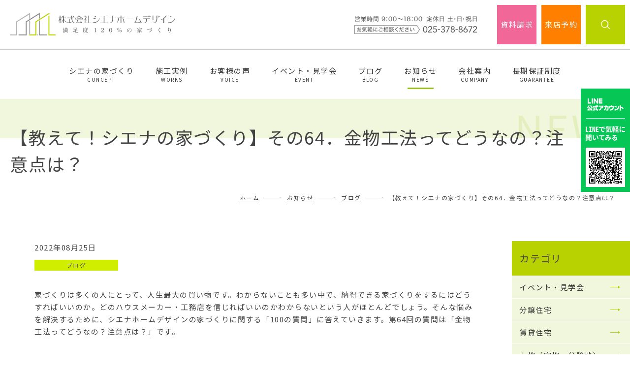

--- FILE ---
content_type: text/html; charset=UTF-8
request_url: https://www.siena.co.jp/oshirase/blog/%E3%80%90%E6%95%99%E3%81%88%E3%81%A6%EF%BC%81%E3%82%B7%E3%82%A8%E3%83%8A%E3%81%AE%E5%AE%B6%E3%81%A5%E3%81%8F%E3%82%8A%E3%80%91%E3%81%9D%E3%81%AE64%EF%BC%8E%E9%87%91%E7%89%A9%E5%B7%A5%E6%B3%95%E3%81%A3/
body_size: 9544
content:
<!DOCTYPE HTML>
<html>
<head>
<meta http-equiv="X-UA-Compatible" content="IE=edge">
<!-- Google Tag Manager -->
<script>(function(w,d,s,l,i){w[l]=w[l]||[];w[l].push({'gtm.start':
new Date().getTime(),event:'gtm.js'});var f=d.getElementsByTagName(s)[0],
j=d.createElement(s),dl=l!='dataLayer'?'&l='+l:'';j.async=true;j.src=
'https://www.googletagmanager.com/gtm.js?id='+i+dl;f.parentNode.insertBefore(j,f);
})(window,document,'script','dataLayer','GTM-WB5KZZ5');</script>
<!-- End Google Tag Manager -->
<meta http-equiv="Content-Type" content="text/html; charset=utf-8">
<meta name="format-detection" content="telephone=no">
<meta name="viewport" content="width=device-width, initial-scale=1.0">
<script type="text/javascript" src="/jquery-1.11.3.min.js"></script>
<script type="text/javascript" src="/common.js"></script>
<title>【教えて！シエナの家づくり】その64．金物工法ってどうなの？注意点は？ - シエナホームデザイン</title>
<link rel="stylesheet" href="/style.css?202212">

<script type="text/javascript">
	$(function() {
		var uack = UaSmpCheck();
		TrimTxt(uack);
	});
	function UaSmpCheck(){
		var ua = window.navigator.userAgent.toLowerCase();
		if(ua.indexOf('iphone') > -1
		|| ua.indexOf('android') > -1
		|| ua.indexOf('ipod') > -1
		|| ua.indexOf('macintosh') > -1 && 'ontouchend' in document){
			return 'sp';
		}else{
			return 'pc';
		}
	}
	function TrimTxt(type = pc){
		var afterTxt = '…'; // 文字カット後に表示するテキスト
		$('.trimtxt').each(function(){
			count = $(this).data(type + 'count');
			trimtext = $(this).text().substr(0,(count));
			if(trimtext == $(this).text()){
				$(this).html(trimtext);
			}else{
				$(this).html(trimtext + afterTxt);
			}
		})

	}
</script>
<link rel='dns-prefetch' href='//s.w.org' />
		<script type="text/javascript">
			window._wpemojiSettings = {"baseUrl":"https:\/\/s.w.org\/images\/core\/emoji\/2.3\/72x72\/","ext":".png","svgUrl":"https:\/\/s.w.org\/images\/core\/emoji\/2.3\/svg\/","svgExt":".svg","source":{"concatemoji":"https:\/\/www.siena.co.jp\/wp-includes\/js\/wp-emoji-release.min.js?ver=4.8.17"}};
			!function(t,a,e){var r,i,n,o=a.createElement("canvas"),l=o.getContext&&o.getContext("2d");function c(t){var e=a.createElement("script");e.src=t,e.defer=e.type="text/javascript",a.getElementsByTagName("head")[0].appendChild(e)}for(n=Array("flag","emoji4"),e.supports={everything:!0,everythingExceptFlag:!0},i=0;i<n.length;i++)e.supports[n[i]]=function(t){var e,a=String.fromCharCode;if(!l||!l.fillText)return!1;switch(l.clearRect(0,0,o.width,o.height),l.textBaseline="top",l.font="600 32px Arial",t){case"flag":return(l.fillText(a(55356,56826,55356,56819),0,0),e=o.toDataURL(),l.clearRect(0,0,o.width,o.height),l.fillText(a(55356,56826,8203,55356,56819),0,0),e===o.toDataURL())?!1:(l.clearRect(0,0,o.width,o.height),l.fillText(a(55356,57332,56128,56423,56128,56418,56128,56421,56128,56430,56128,56423,56128,56447),0,0),e=o.toDataURL(),l.clearRect(0,0,o.width,o.height),l.fillText(a(55356,57332,8203,56128,56423,8203,56128,56418,8203,56128,56421,8203,56128,56430,8203,56128,56423,8203,56128,56447),0,0),e!==o.toDataURL());case"emoji4":return l.fillText(a(55358,56794,8205,9794,65039),0,0),e=o.toDataURL(),l.clearRect(0,0,o.width,o.height),l.fillText(a(55358,56794,8203,9794,65039),0,0),e!==o.toDataURL()}return!1}(n[i]),e.supports.everything=e.supports.everything&&e.supports[n[i]],"flag"!==n[i]&&(e.supports.everythingExceptFlag=e.supports.everythingExceptFlag&&e.supports[n[i]]);e.supports.everythingExceptFlag=e.supports.everythingExceptFlag&&!e.supports.flag,e.DOMReady=!1,e.readyCallback=function(){e.DOMReady=!0},e.supports.everything||(r=function(){e.readyCallback()},a.addEventListener?(a.addEventListener("DOMContentLoaded",r,!1),t.addEventListener("load",r,!1)):(t.attachEvent("onload",r),a.attachEvent("onreadystatechange",function(){"complete"===a.readyState&&e.readyCallback()})),(r=e.source||{}).concatemoji?c(r.concatemoji):r.wpemoji&&r.twemoji&&(c(r.twemoji),c(r.wpemoji)))}(window,document,window._wpemojiSettings);
		</script>
		<style type="text/css">
img.wp-smiley,
img.emoji {
	display: inline !important;
	border: none !important;
	box-shadow: none !important;
	height: 1em !important;
	width: 1em !important;
	margin: 0 .07em !important;
	vertical-align: -0.1em !important;
	background: none !important;
	padding: 0 !important;
}
</style>
<link rel='stylesheet' id='aurora-heatmap-css'  href='https://www.siena.co.jp/wp-content/plugins/aurora-heatmap/style.css?ver=1.4.5' type='text/css' media='all' />
<script type='text/javascript' src='https://www.siena.co.jp/wp-includes/js/jquery/jquery.js?ver=1.12.4'></script>
<script type='text/javascript' src='https://www.siena.co.jp/wp-includes/js/jquery/jquery-migrate.min.js?ver=1.4.1'></script>
<script type='text/javascript'>
/* <![CDATA[ */
var aurora_heatmap_reporter = {"ajax_url":"https:\/\/www.siena.co.jp\/wp-admin\/admin-ajax.php","action":"aurora_heatmap","access":"pc","interval":"10","stacks":"10","reports":"click_pc,click_mobile","debug":"0","ajax_delay_time":"3000"};
/* ]]> */
</script>
<script type='text/javascript' src='https://www.siena.co.jp/wp-content/plugins/aurora-heatmap/js/reporter.js?ver=1.4.5'></script>
<link rel='https://api.w.org/' href='https://www.siena.co.jp/wp-json/' />
<link rel="EditURI" type="application/rsd+xml" title="RSD" href="https://www.siena.co.jp/xmlrpc.php?rsd" />
<link rel="wlwmanifest" type="application/wlwmanifest+xml" href="https://www.siena.co.jp/wp-includes/wlwmanifest.xml" /> 
<link rel='prev' title='【教えて！シエナの家づくり】その63．手刻みvsプレカット、どっちの木材がおすすめなの？' href='https://www.siena.co.jp/oshirase/blog/%e3%80%90%e6%95%99%e3%81%88%e3%81%a6%ef%bc%81%e3%82%b7%e3%82%a8%e3%83%8a%e3%81%ae%e5%ae%b6%e3%81%a5%e3%81%8f%e3%82%8a%e3%80%91%e3%81%9d%e3%81%ae63%ef%bc%8e%e6%89%8b%e5%88%bb%e3%81%bfvs%e3%83%97/' />
<link rel='next' title='【教えて！シエナの家づくり】その65．モノコック工法とは？構造用面材の選び方も教えて！' href='https://www.siena.co.jp/oshirase/blog/%e3%80%90%e6%95%99%e3%81%88%e3%81%a6%ef%bc%81%e3%82%b7%e3%82%a8%e3%83%8a%e3%81%ae%e5%ae%b6%e3%81%a5%e3%81%8f%e3%82%8a%e3%80%91%e3%81%9d%e3%81%ae65%ef%bc%8e%e3%83%a2%e3%83%8e%e3%82%b3%e3%83%83%e3%82%af/' />
<meta name="generator" content="WordPress 4.8.17" />
<link rel="canonical" href="https://www.siena.co.jp/oshirase/blog/%e3%80%90%e6%95%99%e3%81%88%e3%81%a6%ef%bc%81%e3%82%b7%e3%82%a8%e3%83%8a%e3%81%ae%e5%ae%b6%e3%81%a5%e3%81%8f%e3%82%8a%e3%80%91%e3%81%9d%e3%81%ae64%ef%bc%8e%e9%87%91%e7%89%a9%e5%b7%a5%e6%b3%95%e3%81%a3/" />
<link rel='shortlink' href='https://www.siena.co.jp/?p=8940' />
<link rel="alternate" type="application/json+oembed" href="https://www.siena.co.jp/wp-json/oembed/1.0/embed?url=https%3A%2F%2Fwww.siena.co.jp%2Foshirase%2Fblog%2F%25e3%2580%2590%25e6%2595%2599%25e3%2581%2588%25e3%2581%25a6%25ef%25bc%2581%25e3%2582%25b7%25e3%2582%25a8%25e3%2583%258a%25e3%2581%25ae%25e5%25ae%25b6%25e3%2581%25a5%25e3%2581%258f%25e3%2582%258a%25e3%2580%2591%25e3%2581%259d%25e3%2581%25ae64%25ef%25bc%258e%25e9%2587%2591%25e7%2589%25a9%25e5%25b7%25a5%25e6%25b3%2595%25e3%2581%25a3%2F" />
<link rel="alternate" type="text/xml+oembed" href="https://www.siena.co.jp/wp-json/oembed/1.0/embed?url=https%3A%2F%2Fwww.siena.co.jp%2Foshirase%2Fblog%2F%25e3%2580%2590%25e6%2595%2599%25e3%2581%2588%25e3%2581%25a6%25ef%25bc%2581%25e3%2582%25b7%25e3%2582%25a8%25e3%2583%258a%25e3%2581%25ae%25e5%25ae%25b6%25e3%2581%25a5%25e3%2581%258f%25e3%2582%258a%25e3%2580%2591%25e3%2581%259d%25e3%2581%25ae64%25ef%25bc%258e%25e9%2587%2591%25e7%2589%25a9%25e5%25b7%25a5%25e6%25b3%2595%25e3%2581%25a3%2F&#038;format=xml" />
<!-- Google Code for &#12473;&#12510;&#12507;&#12363;&#12425;&#12398;&#38651;&#35441;CV Conversion Page
In your html page, add the snippet and call
goog_report_conversion when someone clicks on the
phone number link or button. -->
<script type="text/javascript">
  /* <![CDATA[ */
  goog_snippet_vars = function() {
    var w = window;
    w.google_conversion_id = 984007159;
    w.google_conversion_label = "mii8CJr982IQ94Ob1QM";
    w.google_remarketing_only = false;
  }
  // DO NOT CHANGE THE CODE BELOW.
  goog_report_conversion = function(url) {
    goog_snippet_vars();
    window.google_conversion_format = "3";
    window.google_is_call = true;
    var opt = new Object();
    opt.onload_callback = function() {
    if (typeof(url) != 'undefined') {
      window.location = url;
    }
  }
  var conv_handler = window['google_trackConversion'];
  if (typeof(conv_handler) == 'function') {
    conv_handler(opt);
  }
}
/* ]]> */
</script>
<script type="text/javascript"
  src="//www.googleadservices.com/pagead/conversion_async.js">
</script>
<!-- Begin Mieruca Embed Code -->
<script type="text/javascript" id="mierucajs">
window.__fid = window.__fid || [];__fid.push([991646721]);
(function() {
function mieruca(){if(typeof window.__fjsld != "undefined") return; window.__fjsld = 1; var fjs = document.createElement('script'); fjs.type = 'text/javascript'; fjs.async = true; fjs.id = "fjssync"; var timestamp = new Date;fjs.src = ('https:' == document.location.protocol ? 'https' : 'http') + '://hm.mieru-ca.com/service/js/mieruca-hm.js?v='+ timestamp.getTime(); var x = document.getElementsByTagName('script')[0]; x.parentNode.insertBefore(fjs, x); };
setTimeout(mieruca, 500); document.readyState != "complete" ? (window.attachEvent ? window.attachEvent("onload", mieruca) : window.addEventListener("load", mieruca, false)) : mieruca();
})();
</script>
<!-- End Mieruca Embed Code -->
<!-- OGP -->
<meta property="og:type" content="article">
<meta property="og:locale" content="ja_JP" />
<meta property="og:site_name" content="シエナホームデザイン">
<meta property="og:title" content="【教えて！シエナの家づくり】その64．金物工法ってどうなの？注意点は？ - ">
<meta property="og:url" content="https://www.siena.co.jp/oshirase/blog/%e3%80%90%e6%95%99%e3%81%88%e3%81%a6%ef%bc%81%e3%82%b7%e3%82%a8%e3%83%8a%e3%81%ae%e5%ae%b6%e3%81%a5%e3%81%8f%e3%82%8a%e3%80%91%e3%81%9d%e3%81%ae64%ef%bc%8e%e9%87%91%e7%89%a9%e5%b7%a5%e6%b3%95%e3%81%a3/">
<meta property="og:image" content="https://www.siena.co.jp/wp-content/uploads/29-2.jpg">
<meta name="twitter:card" content="summary_large_image" />
<!-- /OGP -->
</head>
<body id="top" >
<!-- Google Tag Manager (noscript) -->
<noscript><iframe src="https://www.googletagmanager.com/ns.html?id=GTM-WB5KZZ5"
height="0" width="0" style="display:none;visibility:hidden"></iframe></noscript>
<!-- End Google Tag Manager (noscript) -->
<noscript>
	<div id="ns"><img src="/img/common/caution-js.gif" alt=""></div>
</noscript>
<div id="wrapper">
<header id="header_wrap">
	<div id="logo">
		<h1><a href="/"><img src="/img/common/logo.svg" alt="株式会社シエナホームデザイン"></a></h1>
	</div>
	<div id="header_tel"><a href="tel:0253788672"><span>お気軽にお電話ください　025-378-8672（営業時間　9:00～18:00、定休日　土・日・祝日）</span></a></div>
	<div id="menu-box">
		<div id="toggle"><a href="#">メニューを開く</a></div>
		<div id="menu" class="menu_dis">
			<ul id="header_menu_t">
				<li class="hm_1"><a href="/otoiawase/"><span>資料請求</span></a></li>
				<li class="hm_2"><a href="/reserve/form/?reservation=etc"><span>来店予約</span></a></li>
			</ul>
			<nav>
				<ul>
					<li><a href="/ie.html">シエナの家づくり<span>CONCEPT</span></a></li>
					<li><a href="/sekojitsurei" >施工実例<span>WORKS</span></a></li>
					<li><a href="/okyakusamanokoe" >お客様の声<span>VOICE</span></a></li>
					<li><a href="/oshirase/category/kansei/" >イベント・見学会<span>EVENT</span></a></li>
					<li><a href="/oshirase/category/blog/" >ブログ<span>BLOG</span></a></li>
					<li><a href="/oshirase/" class="on">お知らせ<span>NEWS</span></a></li>
					<li><a href="/kaisha.html">会社案内<span>COMPANY</span></a></li>
					<li><a href="/guarantee.html">長期保証制度<span>GUARANTEE</span></a></li>
				</ul>
			</nav>
			<div id="search_box">
				<a id="modal-open" href="#" class="nav_search"><span>検索</span></a>
				<div id="modal-content">
					<div id="search_area" class="mbox">
						<div>
							<form name="search" method="get" action="/result/" >
								<input type="text" name="q" id="search_txt" placeholder="サイト内検索">
								<input type="submit" id="search_btn" value="検索する">
							</form>
							<p><a id="modal-close" class="button-link">閉じる</a></p>
						</div>
					</div>
				</div>
			</div>
		</div>
	</div>
</header>
<main role="main">
	<div id="h1_news"><h1>【教えて！シエナの家づくり】その64．金物工法ってどうなの？注意点は？</h1></div>

	<div id="pankuzu">
		<ul>
			<li><a href="/">ホーム</a></li>
			<li><a href="/oshirase">お知らせ</a></li>
			<li><a href="/oshirase/category/blog">ブログ</a></li>
			<li>【教えて！シエナの家づくり】その64．金物工法ってどうなの？注意点は？</li>
		</ul>
	</div>

	<div id="content_wrap_in">
		<div id="content_wrap_in_l" class="news_content">
			<div id="content_area">
				
				<div id="news_day">2022年08月25日</div>
				<div id="news_category"><span>ブログ</span></div>
				<div id="news_area">
					<p>家づくりは多くの人にとって、人生最大の買い物です。わからないことも多い中で、納得できる家づくりをするにはどうすればいいのか。どのハウスメーカー・工務店を信じればいいのかわからないという人がほとんどでしょう。そんな悩みを解決するために、シエナホームデザインの家づくりに関する「100の質問」に答えていきます。第64回の質問は「金物工法ってどうなの？注意点は？」です。</p>
<h2>金物工法とは？</h2>
<p><img class="alignnone size-full wp-image-8609" src="https://www.siena.co.jp/wp-content/uploads/97596164_0033.jpg" alt="" width="1000" height="668" srcset="https://www.siena.co.jp/wp-content/uploads/97596164_0033.jpg 1000w, https://www.siena.co.jp/wp-content/uploads/97596164_0033-300x200.jpg 300w, https://www.siena.co.jp/wp-content/uploads/97596164_0033-768x513.jpg 768w" sizes="(max-width: 1000px) 100vw, 1000px" /><br />
 金物工法とは、金物（金属）を使って柱と梁を接合していく工法のことです。梁とそれ受ける柱に、あらかじめ金物を埋め込んでおきます。金物はピンの形をしており、梁を柱で受けた後にピンで留めていきます。<b>これにより施工のスピードが早くなり、接合部の強度も確保できます。</b></p>
<h2>金物工法のメリット1．施工効率が上がる</h2>
<p>柱と梁をピンで留めていくことで、施工スピードが早くなります。施工のスピードを早くできれば工期も短縮でき、引き渡しや引越しも早くなります。</p>
<p>新しい家が完成するまで仮住まいで暮らしている人もいるでしょう。賃貸の仮住まいであれば工期を短縮できた分家賃を節約できます。</p>
<h2>金物工法のメリット2．接合部の強度がある</h2>
<p>金物工法は柱と梁を金物で留めることで、接合部の強度を確保します。</p>
<p>金物工法は「在来軸組工法」という工法で使われます。在来軸組工法は柱の上に梁を渡し、「筋交」と呼ばれるナナメの木材で補強していく工法です。</p>
<p>柱や梁、筋交などの部材をつなぐ端の部分を「継手」、2つ以上ある部材に角度をつけて接合する部分を「仕口」といいます。継手や仕口の部分は木に凸凹を作り、この凹凸をパズルのように組み合わせていくことで材料同士を接合していきます。</p>
<p><img class="alignnone size-full wp-image-8941" src="https://www.siena.co.jp/wp-content/uploads/jyurai_p.jpg" alt="" width="300" height="287" /><br />
 出典：<a href="http://www.fuyol.co.jp/zairai2.html" target="_blank" rel="noopener">フヨウプレカット株式会社</a></p>
<p>継手・仕口にはさまざまな形がありますが、<b>金物を使うことで断面の切り欠けが少なくなり、その分堅牢になるのです。</b></p>
<p>金物を使ったからといって耐震等級が上がることはありませんが、設計上多少は有利になるでしょう。</p>
<h2>金物工法では「熱橋」に注意！</h2>
<p><img class="alignnone size-large wp-image-8394" src="https://www.siena.co.jp/wp-content/uploads/c9cbd870e1183fa16878512f90593a0b-1024x683.jpg" alt="" width="1024" height="683" srcset="https://www.siena.co.jp/wp-content/uploads/c9cbd870e1183fa16878512f90593a0b-1024x683.jpg 1024w, https://www.siena.co.jp/wp-content/uploads/c9cbd870e1183fa16878512f90593a0b-300x200.jpg 300w, https://www.siena.co.jp/wp-content/uploads/c9cbd870e1183fa16878512f90593a0b-768x512.jpg 768w" sizes="(max-width: 1024px) 100vw, 1024px" /><br />
 金物工法は金属を使う工法ですから、「熱橋」に気をつけなければなりません。熱橋とは、建物の中でも熱を伝えやすい部分のことです。</p>
<p><span style="color: #ff0000;">簡単にいえば、金物を通して外の冷たさが中まで伝わってきてしまいます。外から冷気が伝わってくることで金物部分が結露を起こし、雫が垂れてきたり、ひどいと木を腐らせたりといったことが起こりかねません。</span></p>
<p>熱橋を防ぐためには外気に近い部分の断熱が必要です。快適な室温を保つための断熱に加え、熱橋を防ぐための断熱が必要になるのです。</p>
<h2>金物工法では熱橋を防ぐ「細やかな気配り」が必要</h2>
<p><iframe width="500" height="281" src="https://www.youtube.com/embed/OvfcVIoYKJw?feature=oembed" frameborder="0" allow="accelerometer; autoplay; clipboard-write; encrypted-media; gyroscope; picture-in-picture; web-share" referrerpolicy="strict-origin-when-cross-origin" allowfullscreen title="【注文住宅】金物工法はどうなの？金物工法の特徴と注意点を解説【Q&amp;A #64】"></iframe></p>
<p>
 金物工法では熱橋を防ぐための「断熱」が鍵になります。この断熱が甘いと柱や梁といった構造部分が腐ってしまい、さまざまなトラブルの引き金となるでしょう。</p>
<p>熱橋を防ぐには外気に近い箇所の、部分的な断熱補強が必要になります。この断熱補強では、どこから外気が入り込むのかを見極め、細かく対処していく気配りが必要です。</p>
<p>このような細かな気配り、細部まで丁寧な施工は、シエナホームデザインの得意分野です。私たちは小さな工務店ですが、小さいからこそできる丁寧な施工で、長く安心して暮らせる家づくりをしています。</p>
<p>私たちがどんなことに気をつけて設計・施工をしているのか、シエナの家づくりについて詳しく知りたい方は、こちらのページもぜひご覧ください。</p>
<p><a href="https://www.siena.co.jp/ie.html" target="_blank" rel="noopener">シエナの家づくり</a></p>
				</div>
								
				<div id="page_nav">
					<div class="prev"><a href="https://www.siena.co.jp/oshirase/blog/%e3%80%90%e6%95%99%e3%81%88%e3%81%a6%ef%bc%81%e3%82%b7%e3%82%a8%e3%83%8a%e3%81%ae%e5%ae%b6%e3%81%a5%e3%81%8f%e3%82%8a%e3%80%91%e3%81%9d%e3%81%ae65%ef%bc%8e%e3%83%a2%e3%83%8e%e3%82%b3%e3%83%83%e3%82%af/" rel="next">【教えて！シエナの家づくり】その65．モノコック工法とは？構造用面材の選び方も教えて！</a></div>
					<div class="next"><a href="https://www.siena.co.jp/oshirase/blog/%e3%80%90%e6%95%99%e3%81%88%e3%81%a6%ef%bc%81%e3%82%b7%e3%82%a8%e3%83%8a%e3%81%ae%e5%ae%b6%e3%81%a5%e3%81%8f%e3%82%8a%e3%80%91%e3%81%9d%e3%81%ae63%ef%bc%8e%e6%89%8b%e5%88%bb%e3%81%bfvs%e3%83%97/" rel="prev">【教えて！シエナの家づくり】その63．手刻みvsプレカット、どっちの木材がおすすめなの？</a></div>
				</div>

				<div id="page_ichiran"><a href="/oshirase/">お知らせ一覧へ戻る</a></div>

				<section id="index_contact">
					<h2>CONTACT</h2>
					<p class="index_h2_txt">資料請求・見学予約受付中</p>
					<div id="index_contact_link">
						<a href="/otoiawase/?c=shiryo">
							<div class="index_contact_link1">
								<h3>CATALOG</h3>
								<p>人気のカタログを<br>
								無料プレゼント中</p>
								<div class="index_contact_link1_btn">
									<span>資料請求はこちら</span>
								</div>
							</div>
						</a>
						<a href="/reserve/form/?reservation=etc">
							<div class="index_contact_link2">
								<h3>RESERVED</h3>
								<p>来店予約<br>
								お気軽にご相談ください</p>
								<div class="index_contact_link2_btn">
									<span>来店予約はこちら</span>
								</div>
							</div>
						</a>
					</div>
				</section>

				<div id="index_bn">
					<ul>
						<li><a href="https://liff.line.me/1645278921-kWRPP32q/?accountId=anq7407t" target="_blank"><img src="/img/index/bnr_line.png" alt="LINE公式アカウント"></a></li>
						<li><a href="/oshirase/category/blog/"><img src="/img/index/bnr_shachoublog.png" alt="社長BLOG"></a></li>
						<li><a href="https://ja-jp.facebook.com/homedesign.siena" target="_blank"><img src="/img/index/bnr_facebook.png" alt="Face Book"></a></li>
					</ul>
				</div>
			</div>
		<div id="content_nav">
	<h2>カテゴリ</h2>
<ul>
<li><a href="https://www.siena.co.jp/oshirase/category/kansei/">イベント・見学会</a></li><li><a href="https://www.siena.co.jp/oshirase/category/bunjo/">分譲住宅</a></li><li><a href="https://www.siena.co.jp/oshirase/category/chintai/">賃貸住宅</a></li><li><a href="https://www.siena.co.jp/oshirase/category/tochi/">土地（宅地・分譲地）</a></li><li><a href="https://www.siena.co.jp/oshirase/category/episode/">家づくりエピソード</a></li><li><a href="https://www.siena.co.jp/oshirase/category/oshirase/">お知らせ</a></li><li class="current-cat"><a href="https://www.siena.co.jp/oshirase/category/blog/">ブログ</a></li></ul>
<!--
	<ul>
			<li class="cat-item cat-item-4"><a href="https://www.siena.co.jp/oshirase/category/kansei/" title="1">イベント・見学会</a>
</li>
	<li class="cat-item cat-item-5"><a href="https://www.siena.co.jp/oshirase/category/seminar/" >セミナー情報</a>
</li>
	<li class="cat-item cat-item-6"><a href="https://www.siena.co.jp/oshirase/category/iezukuri/" >家づくりお役立ち情報</a>
</li>
	<li class="cat-item cat-item-7"><a href="https://www.siena.co.jp/oshirase/category/bunjo/" title="2">分譲住宅</a>
</li>
	<li class="cat-item cat-item-8"><a href="https://www.siena.co.jp/oshirase/category/oshirase/" title="5">お知らせ</a>
</li>
	<li class="cat-item cat-item-9"><a href="https://www.siena.co.jp/oshirase/category/tochi/" title="4">土地（宅地・分譲地）</a>
</li>
	<li class="cat-item cat-item-10"><a href="https://www.siena.co.jp/oshirase/category/chintai/" title="3">賃貸住宅</a>
</li>
	<li class="cat-item cat-item-11"><a href="https://www.siena.co.jp/oshirase/category/blog/" title="6">ブログ</a>
</li>
	<li class="cat-item cat-item-12"><a href="https://www.siena.co.jp/oshirase/category/episode/" >家づくりエピソード</a>
</li>
	</ul>
-->
	<h2 class="mt50">アーカイブ</h2>
	<ul>
			<li><a href='https://www.siena.co.jp/oshirase/2025/'>2025年</a></li>
	<li><a href='https://www.siena.co.jp/oshirase/2024/'>2024年</a></li>
	<li><a href='https://www.siena.co.jp/oshirase/2023/'>2023年</a></li>
	<li><a href='https://www.siena.co.jp/oshirase/2022/'>2022年</a></li>
	<li><a href='https://www.siena.co.jp/oshirase/2021/'>2021年</a></li>
	<li><a href='https://www.siena.co.jp/oshirase/2020/'>2020年</a></li>
	<li><a href='https://www.siena.co.jp/oshirase/2019/'>2019年</a></li>
	<li><a href='https://www.siena.co.jp/oshirase/2018/'>2018年</a></li>
	<li><a href='https://www.siena.co.jp/oshirase/2017/'>2017年</a></li>
	<li><a href='https://www.siena.co.jp/oshirase/2016/'>2016年</a></li>
	<li><a href='https://www.siena.co.jp/oshirase/2015/'>2015年</a></li>
	<li><a href='https://www.siena.co.jp/oshirase/2014/'>2014年</a></li>
	<li><a href='https://www.siena.co.jp/oshirase/2013/'>2013年</a></li>
	</ul>
</div>
		</div>
	</div>
</main>


<div id="line_side">
	<a href="https://liff.line.me/1645278921-kWRPP32q/?accountId=anq7407t" target="_blank">
		<img src="/img/index/line_logo.svg" alt="LINE公式アカウント" class="ls_logo">
		<img src="/img/index/smp_line_logo.svg" alt="LINE公式アカウント" class="ls_logo_sp">
		<p><img src="/img/index/text_2.svg" alt="LINEで気軽に聞いてみる"></p>
		<img src="/img/index/img_qr_1.png" alt="QRコード" class="ls_qr">
	</a>
</div>
<footer id="footer_wrap">
	<div id="return"><a href="#top"><img src="/img/common/pagetop.svg" alt="PAGE TOP"></a></div>
	
	<div id="footer_nav">
		<ul>
			<li><a href="/">サイトホーム</a></li>
			<li><a href="/oshirase/category/kansei/">イベント・見学会</a></li>
			<li><a href="/ie.html">シエナの家づくり</a></li>
			<li><a href="/sekojitsurei/">施工実例</a></li>
			<li><a href="/okyakusamanokoe/">お客様の声</a></li>
			<li><a href="/kaisha.html">会社案内</a></li>
			<li><a href="/oshirase/">お知らせ</a></li>
			<li><a href="/guarantee.html">長期保証制度</a></li>
			<li><a href="/otoiawase/">資料請求・お問い合わせ</a></li>
			<li><a href="/faq/">よくあるご質問</a></li>
			<li><a href="/privacy.html">プライバシーポリシー</a></li>
			<li><a href="/sitemap.html">サイトマップ</a></li>
		</ul>
	</div>
	
	<div id="footer_area">
		<div id="footer_l">
			<img src="/img/common/logo.svg" alt="株式会社シエナホームデザイン">
		</div>
		<div id="footer_r">
			<a href="tel:0253788672" class="footer_tel"><span>営業時間 9:00～18:00　定休日 土・日・祝日<br>
			お気軽にご相談ください　TEL:025-378-8672</span></a>
			<ul id="footer_menu_t">
				<li class="hm_1"><a href="/otoiawase/"><span>資料請求</span></a></li>
				<li class="hm_2"><a href="/reserve/form/?reservation=etc"><span>来店予約</span></a></li>
			</ul>
		</div>
	</div>
	<div id="footer_b">
		<p id="copyright">&copy; 株式会社 シエナホームデザイン</p>
	</div>
</footer>

<script type='text/javascript' src='https://www.siena.co.jp/wp-includes/js/wp-embed.min.js?ver=4.8.17'></script>
</div>
<!-- KASIKA TRACKING CODE -->
<script type="text/javascript" src="//panda.kasika.io/tag-manager/?pid=661377A1375C180EA291F51D3E43DEB3"></script>
<!-- KASIKA TRACKING CODE -->
</body>
</html>



--- FILE ---
content_type: text/css
request_url: https://www.siena.co.jp/style.css?202212
body_size: 26874
content:
@charset "utf-8";
/* @import url(https://fonts.googleapis.com/earlyaccess/notosansjapanese.css); */
@import url('https://fonts.googleapis.com/css2?family=Noto+Sans+JP:wght@400;500;700&display=swap');
@import url(https://fonts.googleapis.com/css?family=Open+Sans:600);
@import url(https://fonts.googleapis.com/css2?family=Roboto+Condensed&display=swap);

html{ height: 100%;}
body { margin: 0; padding: 0; font-size: 93.75%; font-family:'Noto Sans JP', sans-serif, "游ゴシック", "Yu Gothic", YuGothic, "Hiragino Kaku Gothic ProN", "Hiragino Kaku Gothic Pro", "メイリオ", Meiryo, "ＭＳ ゴシック"; line-height: 1.7em; color: #444; height: 100%; position: relative; letter-spacing: 0.1em; word-break: break-all;}
header,main,article,section,nav,footer { display: block;}
div,dl,dt,dd,ul,ol,li,h1,h2,h3,h4,h5,h6,pre,form,fieldset,input,textarea,p,blockquote,th,td { margin: 0; padding: 0; font-size: 100%;}
input {font-family:'Noto Sans JP', sans-serif, "游ゴシック", "Yu Gothic", YuGothic, "Hiragino Kaku Gothic ProN", "Hiragino Kaku Gothic Pro", "メイリオ", Meiryo, "ＭＳ ゴシック"; line-height: 1.7em; color: #444; position: relative; letter-spacing: 0.1em; word-break: break-all;}
table {	border-collapse: collapse; border-spacing: 0;}
fieldset,img { border: 0;}
address,caption,cite,code,dfn,th,var { font-style: normal; font-weight: normal;}
em { font-style: normal; font-weight: 500;}
ol,ul { list-style: none;}
caption{ text-align: left;}
h1,h2,h3,h4,h5,h6 { font-size: 100%; font-weight: normal;}
q:before,q:after { content:'';}
abbr,acronym { border:0;}
input[type="button"],input[type="submit"] { -webkit-appearance: none; border-radius: 0;}
/* ↑ここまでリセットcss */

/* フォーム入力欄 */
::-webkit-input-placeholder { color: #ccc;}
::-moz-placeholder { color: #ccc; opacity: 1;}
:-ms-input-placeholder { color: #ccc;}
input:focus::-webkit-input-placeholder { color:transparent;}
input:focus:-moz-placeholder { color:transparent;}
input:focus::-moz-placeholder { color:transparent;}

.cf:after {
	content: "";
	clear: both;
	display: block;
}
#content_area a { color: #333; text-decoration: underline;}
#content_area a:visited { color: #9C30B4;}
#content_area a:hover { text-decoration: none;}
#content_area a:hover img {
	opacity: 0.8;
}
#content_area a[target="_blank"] {
	background: url(img/common/popup_green.svg) 0 center no-repeat;
	padding-left: 20px;
}
#content_area a.non[target="_blank"] {
	background: none;
	padding-left: 0;
}
#content_area a[href$=".pdf"] {
	background: url(img/common/icon-pdf.png) 0 center no-repeat;
	padding-left: 30px !important;
}
#content_area .link_pdf a[href$=".pdf"] {
	padding-left: 0 !important;
}

.clearfix:after {
	content: ".";
	display: block;
	height: 0;
	clear: both;
	visibility: hidden;
}
.clearfix {
	display: inline-block;
}
/* Hides from IE-mac \*/
* html .clearfix {
	zoom: 1;
}
.clearfix {
	display: block;
}
/* End hide from IE-mac */

/* ↑ここまでリセットcss */

main a { color: #333;}
main a:visited { color: #9B58A3;}
main a:hover { text-decoration: none;}
main a:hover img {
	opacity: 0.5;
	filter: alpha(opacity=50);
	-ms-filter: "alpha( opacity=50 )";
	transition: all 0.3s;
}

#nojs {
	width: 940px;
	background: #fff;
	color: #f00;
	padding: 25px;
	border: 5px solid #F00;
	text-align: center;
	margin: 20px auto;
}
#ns img { display: block; margin: 20px auto;}

/*-------------------------------------------------------------
	全体に関する指定
-------------------------------------------------------------*/

#wrapper { position: relative;overflow:hidden;}
img {
	width: auto;
	height: auto;
	max-width: 100%;
}

#index_header { position: relative; min-height: 100px;}
#header_wrap { position: relative;}

#index_header::after,#header_wrap::after {
	content: ".";
	display: block;
	height: 0;
	clear: both;
	visibility: hidden;
}
#header_area{overflow:hidden;}
#logo {
	float: left;
	width: auto;
	padding: 26px 0 0 20px;
	position: relative;
	z-index: 1;
	margin-bottom:10px;
	box-sizing:border-box;
	height:90px;
}
#logo a {
	display: block;
	width: auto;
}
#logo img { display: block; width: auto; height: auto; margin: auto;}
#logo img.logo_1 { width:164px; margin-right: 30px;}
#logo img.logo_2 { width:336px;}

#header_tel {
	float: right;
	padding: 10px 310px 0 0;
	overflow: hidden;
}
#header_tel a[href^="tel:"]{
	cursor:default;
	color:#333;
}
#header_tel a {
	display: block;
	background: url(img/common/pic-eigyo.png) 0 0 no-repeat;
	width: 250px;
	height: 37px;
	margin-top: 22px;
}
#header_tel a span { display: none;}

#toggle{ display: none;}
#menu-box {
	display: block;
	background: none;
	float: none;
	position: relative;
}

#menu nav {
	float: none;
	clear: both;
	overflow: hidden;
	padding: 0;
	margin:10px 0 0;
	border-top:1px solid #ccc;
}
#menu nav ul { overflow: hidden; padding: 30px 0 20px; max-width: 1000px; margin: auto; display:flex;justify-content:space-between;}
#menu nav li {margin-right:40px; white-space:nowrap;}
#menu nav li:last-child{margin-right:0;}
#menu nav li a {
	display: block;
	height: 50px;
	color: #333;
	padding: 0;
	text-decoration: none;
	transition: all 0.3s;
	position: relative;
	text-align: center;
}
#menu nav li a span {
	display: block;
	font-size: 66.6666%;
	line-height: 1.2;
}

#menu nav li a::after {
	background: #94C11E;
	bottom: 0;
	content: "";
	display: block;
	height: 0;
	left: 10%;
	position: absolute;
	transition: all 0.3s ease 0s;
	width: 80%;
	z-index: 10;
	backface-visibility: hidden;
}
#menu nav li a:hover::after { height: 3px;}
#menu nav li a.on::after {
	background: #94C11E;
	bottom: 0;
	content: "";
	display: block;
	height: 3px;
	left: 10%;
	position: absolute;
	width: 80%;
	z-index: 1;
	backface-visibility: hidden;
}

#header_menu_t {
	position: absolute;
	top: 10px;
	right: 100px;
	overflow: hidden;
}
#header_menu_t li {
	float: left;
	margin-left: 10px;
	font-size: 100%;
}
#header_menu_t li a { display: block; color: #fff !important; text-decoration: none;}
li.hm_1 a,li.hm_2 a { transition: all 0.3s; width: 80px; height: 80px; line-height:80px; text-align: center; padding:0;}
li.hm_1 a { background: #F16798;}
li.hm_2 a { background: #FF8000;}
li.hm_1 a:hover,li.hm_1 a.on { background: #E42A5B;}
li.hm_2 a:hover,li.hm_2 a.on { background: #FF4000;}

.nav_search {
	display: block;
	background: #B7D200 url(img/common/icon_search_white.svg) center no-repeat;
	width: 80px;
	height: 80px;
	position: absolute;
	top: 10px;
	right: 10px;
	transition: all 0.3s;
}

#search_box { float: right !important;}
#search_area {
	clear: both;
	position: absolute;
	width: 500px;
	left: 50%;
	margin-left: -250px;
	top: 50%;
	margin-top: -50px;
	height: 100px;
}
#search_box .menu_dis { display: none !important;}
#search_area div {
	position: relative;
	width: 500px;
	height: 50px;
	border-bottom: 1px solid #fff;
	z-index: 10000;
}
#search_area form {
	display: block !important;
	height: 50px;
}
#search_txt {
	position: absolute;
	left: 0;
	top: 0;
	padding: 2px;
	height: 26px;
	border: none;
	background: none;
	line-height: 26px;
	width: 460px;
	color: #fff !important;
}
#search_txt::-webkit-input-placeholder { color: #ccc;}
#search_txt::-moz-placeholder { color: #ccc; opacity: 1;}
#search_txt:-ms-input-placeholder { color: #ccc;}
#search_btn {
	display: block;
	position: absolute;
	right: 0;
	top: 0;
	border: 0;
	width: 30px;
	height: 30px;
	display: block;
	background: url(img/common/icon_search_white.svg) center no-repeat;
	background-size: 16px 16px;
	font-size: 0;
}
#search_btn:hover { cursor: pointer;}
#search_area p { text-align: center; margin-top: 20px;}

.nav_search:hover { background-color: #99AE00; transition: all 0.3s;}
a.nav_search span { display: none; padding: 0; border: none;}
#modal-content {
	position: fixed;
	display: none;
	z-index: 2;
}
#modal-overlay {
	z-index: 1;
	display: none;
	position: fixed;
	top: 0;
	left: 0;
	width: 100%;
	height: 120%;
	background-color: rgba( 0,0,0, 0.75);
}

#search_box .menu_dis { display: none !important;}
#search_area div {
	position: relative;
	width: 500px;
	height: 50px;
	border-bottom: 1px solid #fff;
	z-index: 10000;
}
#search_area form {
	display: block !important;
	height: 50px;
}
#search_txt {
	position: absolute;
	left: 0;
	top: 0;
	padding: 2px;
	height: 26px;
	border: none;
	background: none;
	line-height: 26px;
	width: 460px;
	color: #fff !important;
}
#search_txt::-webkit-input-placeholder { color: #ccc;}
#search_txt::-moz-placeholder { color: #ccc; opacity: 1;}
#search_txt:-ms-input-placeholder { color: #ccc;}
#search_btn {
	display: block;
	position: absolute;
	right: 0;
	top: 0;
	border: 0;
	width: 30px;
	height: 30px;
	display: block;
	background: url(img/common/icon_search_white.svg) center no-repeat;
	background-size: 16px 16px;
	font-size: 0;
}
#search_btn:hover { cursor: pointer;}
#overlay {
	display: none;
	width: 100%;
	height:100%;
	text-align: center;
	position: fixed;
	top: 0;
	left: 0;
	z-index: 100;
	background: rgba(0,0,0,0.7);
}
#search_area p { text-align: center; margin-top: 20px;}
#menu-box a#modal-close {
	display: inline-block;
	padding: 10px 20px;
	position: relative;
	color: #fff !important;
	text-align: center;
	text-decoration: none;
	outline: none;
	overflow: hidden;
	transition: all .3s;
	margin-top: 50px;
	border: 1px solid #fff;
}
#menu-box a#modal-close:hover {
	background-color: #d0ee00;
	border: 1px solid #d0ee00 !important;
	color: #333 !important;
	transition: all 0.3s;
	cursor: pointer;
}

#footer_wrap {
	clear: both;
	overflow: hidden;
	margin-top: 70px;
}
#return {
	margin: 0 auto 20px;
	text-align: center;
}
#footer_nav {
	clear: both;
	padding: 20px;
	border-top: 1px dotted #ddd;
	overflow: hidden;
	position: relative;
}
#footer_nav ul {
	margin: auto;
	overflow: hidden;
}
#footer_nav ul li {
	float: left;
	width: 23.5%;
	margin-right: 2%;
	font-size: 80%;
}
#footer_nav ul li:nth-child(4n) { margin-right: 0;}
#footer_nav ul li a { color: #333 !important; text-decoration: none;}
#footer_nav ul li a:hover {text-decoration: underline;}
#footer_area {
	clear: both;
	padding: 20px;
	border-top: 1px dotted #ddd;
	border-bottom: 1px dotted #ddd;
	overflow: hidden;
	position: relative;
}
#footer_l {
	float: left;
	overflow: hidden;
	display: flex;
	width: auto;
	align-items: center;
	height: 60px;
}

#footer_l img { display: block; width: auto; height: auto; margin: auto;}
#footer_l img.logo_1 { width:164px; margin-right: 30px;}
#footer_l img.logo_2 { width:336px;}

#footer_r {
	position: absolute;
	top: 10px;
	right: 20px;
	background: url(img/common/pic_tel_footer.svg) 0 center no-repeat;
	height: 80px;
	padding-left: 280px;
}
#footer_r span { display: none;}
#footer_menu_t { overflow: hidden;}
#footer_menu_t li {
	float: left;
	margin-left: 10px;
}
#footer_menu_t li a {
	display: block;
	color: #fff !important;
	text-decoration: none !important;
}
#footer_r li a span { display: block;}

#footer_r a.footer_tel {
	display: none !important;
	width: auto;
	line-height: 1.5;
	text-align: center;
	background: none;
	font-weight: normal;
	-webkit-transition: 0.3s ease-in-out;
	-moz-transition: 0.3s ease-in-out;
	-o-transition: 0.3s ease-in-out;
	transition: 0.3s ease-in-out;
	text-decoration: none;
}
#footer_b {
	clear: both;
	overflow: hidden;
	padding: 10px 20px;
	font-size: 80%;
}
#copyright { text-align: center;}

#line_side {
	display: block;
	position: fixed;
	width: 100px;
	right: 0;
	top: 180px;
	z-index: 12000;
}
#line_side a {
	display: block;
	background: #06C755;
	padding: 10px;
	color: #fff;
	text-decoration: none;
	box-sizing: border-box;
	transition: all 0.3s;
}
#line_side a:hover { opacity: 0.8;}
#line_side a .ls_logo { display: block; width: auto; height: auto; max-width: 100%; margin: 10px auto 15px;}
#line_side a .ls_logo_sp { display: none;}

#line_side a p { font-size: 83%; letter-spacing: normal; white-space: nowrap; line-height: 1.2;}
#line_side a .ls_qr { display: block; width: auto; height: auto; max-width: 100%; margin: 12px auto 0;}

/*------------------------------------
	TOP
------------------------------------*/
.slick-initialized{opacity:1 !important;}
/* index_main_slide */
.index_movie{margin-top:30px;}
.movie_wrap{
	width:auto;
	margin:20px auto 0;
	position:relative;
	padding-bottom:56.25%;
	height:0;
	overflow:hidden;
}
.movie_wrap iframe,.movie_wrap object,.movie_wrap embed{
	position:absolute;
	top:0;
	left:0;
	width:100%;
	height:100%;
	border:none;
}
#index_main {position: relative;overflow:hidden;}
.index_mv_txt{
	position:absolute;
	width:100%;
	height:100%;
	display:flex;
	align-items:center;
	justify-content:center;
	z-index:1;
	box-sizing:border-box;
	padding:20px;
}
.index_mv_txt img{
	display:block;
	width:100%;
	height:auto;
	max-width:599px;
	margin:auto;
}
#index_mv .slick-active{
	transform:scale(1);
	transition:transform .3s;
}
#index_mv .mv_item{transform:scale(1);}
#index_mv .slide-animation{
		animation:fadezoom 8s 0s forwards;
}
@keyframes fadezoom{
	0%{
		transform:scale(1);
	}
	85%{
		transform:scale(1.05);
	}
	100%{
		transform:scale(1.075);
	}
}
#index_mv .slick-list,#index_mv .slick-track{height:100%;}
#index_mv{height:100vh;}
.mv_item{font-size:0;background:url(/img/index/slide_1.jpg) no-repeat center/cover;}
.mv_item:nth-child(2){background-image:url(/img/index/slide_2.jpg);}
.mv_item:nth-child(3){background-image:url(/img/index/slide_3.jpg);}
#index_mv img.pc_img{display:none;width:100%;height:100%;margin:auto;object-fit:cover;}
#index_mv img.sp_img{display:none;}


/*-----------------------------------------------
	画像を上下に合わせる
-----------------------------------------------*/
.img_fit { overflow: hidden;}
.img_fit img {
	width: auto !important;
	height: 100% !important;
	position: absolute !important;
	top: 50% !important;
	left: 50% !important;
	max-width: none !important;
	max-height: none !important;
	-webkit-transform:	translate(-50%,-50%);
	-ms-transform:	translate(-50%,-50%);
	transform:	translate(-50%,-50%);
}

@media only screen and (max-width: 1150px){
#logo a { height: 60px;}
#logo img.logo_1 { width:120px; margin-right: 20px;}
#logo img.logo_2 { width:250px;}
#footer_l img.logo_1 { width:120px; margin-right: 20px;}
#footer_l img.logo_2 { width:250px;}
#menu-box { height: 80px;}
#menu nav ul { padding-top:30px;}
#menu nav { padding: 0 20px;}
#header_menu_t { right: 100px;}
.nav_search {
	width: 80px;
	height: 80px;
}
}


#index_header #menu nav { display: none;}

#index_menu {
	float: none;
	clear: both;
	overflow: hidden;
	padding: 0;
}
#index_menu ul { overflow: hidden; padding: 30px 20px 20px; max-width: 1000px; margin: auto;}
#index_menu li {
	float: left;
	box-sizing: border-box;
	width:20%;
	margin-right: 0;
	border-right: 1px solid #ccc;
}
#index_menu li:first-child { border-left: 1px solid #ccc;}
#index_menu li a {
	display: block;
	height: 50px;
	color: #333;
	text-decoration: none;
	transition: all 0.3s;
	position: relative;
	text-align: center;
}
#index_menu li a span {
	display: block;
	font-size: 66.6666%;
	line-height: 1.2;
}

#index_menu li a::after {
		background: #94C11E;
		bottom: 0;
		content: "";
		display: block;
		height: 0;
		left: 10%;
		position: absolute;
		transition: all 0.3s ease 0s;
		width: 80%;
		z-index: 10;
}
#index_menu li a:hover::after { height: 3px;}
#index_menu li a.on::after {
		background: #94C11E;
		bottom: 0;
		content: "";
		display: block;
		height: 3px;
		left: 0;
		position: absolute;
		width: 100%;
		z-index: 1;
}

.index_photo { margin: 50px auto; padding: 0 20px;}
.index_photo a { display:block; width:auto; height:auto; max-width:1000px; margin:auto;}
.index_photo img {
	display: block;
	width: auto;
	height: auto;
	max-width: 100%;
	margin: auto;
}

#index_jibun{
	background:#F9FBE8;
	padding:70px 20px;
}
#index_jibun a,#index_jibun img{
	display:block;
	width:100%;
	height:auto;
	max-width:1000px;
	margin:auto;
}
#index_jibun img.sp_img{display:none;}

#index_concept { margin: 60px auto; padding: 0 20px; max-width:1000px;}
#index_wrap h2 {
	font-size: 266.66666% !important;
	line-height: 1.2;
	font-family:'Roboto Condensed', sans-serif;
	font-weight:500;
	letter-spacing:6px;
	color:#666;
}
#index_wrap h2 span{
	display:block;
	font-size:37.5%;
	font-family:'Noto Sans JP', sans-serif, "游ゴシック", "Yu Gothic", YuGothic, "Hiragino Kaku Gothic ProN", "Hiragino Kaku Gothic Pro", "メイリオ", Meiryo, "ＭＳ ゴシック";
	letter-spacing:1.5px;
}
#index_concept a,#index_concept img {
	display: block;
	width: auto;
	height: auto;
	max-width: 100%;
	margin: auto;
}


#index_work {
	position: relative;
	overflow: hidden;
	margin:150px auto 0;
}
.work_box_wrap {position: relative;}
/* .work_r{position:absolute;left: 33%;z-index:10;top:0;} */
.work_r h2{display:none;}
.fade_img { opacity: 0; transition: all 0.8s;}
.fadein{ opacity: 1.0; transition: all 0.8s;}
.work_box_l .work_box_in .fade_img,.work_box_r .work_box_in .fade_img { position: relative; top: auto; right: auto; left: auto;}
.work_img_thum{max-width:700px !important;}

.work_box_in {
	position: relative;
}
.work_r_in{position:relative;}
.work_slide .slick-dots{
	position:absolute;
	bottom:-62px;
	left:0;
	width:100%;
	max-width:700px;
	box-sizing:border-box;
	padding-right:0;
	text-align:center;
}
.work_slide .slick-dots li{
	display:inline-block;
	width:5px;
	height:5px;
	margin:0 6px;
	border-radius:5px;
	box-sizing:border-box;
	background:#fff;
	border:1px solid #333;
}
.work_slide .slick-dots button{display:none;}
.work_slide .slick-dots li.slick-active{background:#333;}

.work_r .slick-next,.work_r .slick-prev {
	width:40px;
	height:40px;
	box-sizing:border-box;
	color:transparent;
	border:none;
	top:0;
	border:1px solid #666;
	transition:background-color .3s;
	cursor:pointer;
}
.work_r .slick-prev {
	background:url(/img/index/arrow_l_gray.svg) center no-repeat;
	margin-right:12px
}
.work_r .slick-next {
	background:url(/img/index/arrow_r_gray.svg) center no-repeat;
}
.work_r .slick-next:hover{background:#666 url(/img/index/arrow_r_white.svg) center no-repeat;}
.work_r .slick-prev:hover{background:#666 url(/img/index/arrow_l_white.svg) center no-repeat;}

.section-lineup{
	margin:0 0 0 40%;
	position:relative;
	z-index:10;
}
@media (min-width:1200px) {
.section-lineup{
	margin:0;
	margin-left:calc(50% - 160px);
	position:relative;
	z-index:10;
}
}
.work_slide{margin-bottom:30px;}
.work_slide_img{position:relative;}
.work_slide_img span{
	display:block;
	position:absolute;
	top:10px;
	left:10px;
	width:70px;
	height:70px;
	line-height:70px;
	color:#333;
	background:#B7D100;
	text-align:center;
}
.work_slide_img img{
	display:block;
	width:100%;
	max-width:700px;
	height:auto;
}
.slick-list{
	overflow: visible;
}
.slick-nav-arrows {
	margin:0 0 80px;
	max-width:700px;
	position:relative;
}
.slick_arrow_in{display:flex;justify-content:flex-end;}

.work_slide .slick-slide { margin-right: 25px;}
.lineup .slick-list { padding-right: 10%; }
@media (max-width: 767px) {
.section-slider { padding: 30px 0 45px 30px;}
.work_slide li { margin-right: 15px;}
.lineup .slick-list { padding-right: 20%;}
}
.work_l{
	position:absolute;
	left:0;
	top:0;
	width:100%;
	padding-top:100px;
}
.work_l_in{
	position:relative;
	max-width:1100px;
	margin:auto;
	padding:0 70px 0 20px;
}
.work_l_txt{width:35%;}
.work_box{position:relative;}
.work_l_in::before{
	content:'';
	display:block;
	width:100vw;
	height:466px;
	position:absolute;
	left:80px;
	top:0;
	z-index:-10;
	background:#F9FBE8;
}
#index_work h2 span{color:#B7D100;}
#index_work span.current{color:#666;}
#index_work span.total{color:#666;}
.work_l_txt h2{margin:0 0 30px;padding-top:50px;color:#666;}
.work_l_txt h3{font-size:133.333333%;font-weight:500;margin-bottom:16px;line-height:1.6;}
.work_l_txt p{line-height:1.8;}
.work_txt_slide a{
	display:block;
	width:240px;
	border-bottom:1px solid #666;
	color:#333 !important;
	padding:16px 40px 16px 0;
	background:url(/img/common/arrow_r_black.svg) right center no-repeat;
	text-decoration:none;
	margin:30px 0 80px;
	transition:all 0.3s;
}
.work_txt_slide a:hover{
	border-bottom:1px solid #B7D100;
	color:#B7D100 !important;
	background:url(/img/common/arrow_r_green.svg) right center no-repeat;
}
.index_work_link {
	margin: 50px auto 0;
	text-align: center;
}
.index_work_link a {
	display: inline-block;
	min-width: 200px;
	padding: 15px;
	color: #333 !important;
	font-size: 93.333333%;
	text-decoration: none;
	border: 1px solid #666;
	transition: all 0.3s;
	text-align:left;
}
.index_work_link a:hover { background-color: #B7D200; transition: all 0.3s;border-color:#B7D200;}
.index_work_link a span {
	display:block;
	background: url(img/common/arrow_r_green.svg) right center no-repeat;
	padding: 0 33px 0 0;
}
.index_work_link a:hover span { background: url(img/common/arrow_r_black.svg) right center no-repeat;}

#index_voice{margin:120px 0 0;position:relative;overflow:hidden;}
#index_voice::before{
	display:block;
	content:'';
	width:100%;
	height:440px;
	background:url(/img/index/bg_voice.jpg) center no-repeat;
	background-size:cover;
	position:absolute;
	left:0;
	top:0;
}
.index_voice_wrap{
	max-width:1100px;
	margin:160px auto 0;
	padding:0 20px;
	position:relative;
}
#index_voice h2{color:#fff;margin-bottom:40px;}
#index_voice ul{
	display:flex;
	overflow:hidden;
	margin:0 -31px 0 0;
}
#index_voice ul li{
	box-sizing:border-box;
	width:33.333333%;
	padding-right:31px;
}
#index_voice ul li a{
	display:block;
	color:#333;
	text-decoration:none;
	background:#fff;
}
#index_voice ul li a p{
	display:inline;
}
#index_voice ul li a p::after{
	content:'';
	display:inline-block;
	width:20px;
	height:5px;
	background: url(img/common/arrow_r_green.svg) right center no-repeat;
	margin:0 0 4px 10px;
}
#index_voice ul li a:hover p::after{
	background: url(img/common/arrow_r_black.svg) right center no-repeat;
}

#index_pickup{
	position:relative;
	margin:146px 0 0;
}
.index_pickup_wrap{
	max-width:1100px;
	margin:auto;
	padding:0 20px;
	position:relative;
	overflow:hidden;
}
.index_pickup_wrap h2{color:#666;}
#index_pickup::before,.index_pickup_wrap::before{
	content:'';
	display:block;
	width:50%;
	position:absolute;
	z-index:0;
	left:0;
	top:0;
	height:612px;
	background:#f5f5f5;
	z-index:-1;
}
.index_pickup_wrap::before{width:calc(100% - 100px);}
.index_pickup_wrap h2{margin:110px 0 0;}
.index_pickup_wrap h2 span{color:#B7D100;}
.index_pickup_wrap ul{
	display:flex;
	overflow:hidden;
	flex-wrap:wrap;
	margin-right:-30px;
}
.index_pickup_wrap ul li{
	width:50%;
	box-sizing:border-box;
	padding-right:30px;
	margin:30px 0 0;
}
.index_pickup_wrap ul li a{display:block;background:#fff;}
.index_pickup_wrap ul li a img{display:block;width:100%;height:auto;}

#index_about{
	margin:150px 0 0;
	background:url(/img/index/bg_aboutus.jpg) center no-repeat;
	background-size:cover;
	padding:0 20px 135px;
	overflow:hidden;
}
.index_about_wrap{max-width:1100px;margin:auto;}
.index_about_wrap h2{color:#fff !important;margin:110px 0 46px;}
.index_about_wrap ul{
	display:flex;
	overflow:hidden;
	margin-right:-30px;
}
.index_about_wrap li{
	width:50%;
	box-sizing:border-box;
	padding-right:30px;
	display:flex;
}
.index_about_wrap li a{
	color:#333;
	display:block;
	text-decoration:none;
	background:#fff;
	transition:background 0.3s;
	padding:40px 30px 60px;
	position:relative;
}
.index_about_wrap li a:hover{background-color:#E9F1B2;}
.index_about_wrap li a::after{
	content:'';
	display:block;
	background: url(img/common/arrow_r_green.svg) right center no-repeat;
	width:20px;
	height:5px;
	position:absolute;
	right:30px;
	bottom:30px;
}
.index_about_wrap h3 {
	font-size: 186.66666% !important;
	line-height: 1.2;
	font-family:'Roboto Condensed', sans-serif;
	font-weight:500;
	margin-bottom:20px;
	color:#666;
}
.index_about_wrap h3 span{
	display:block;
	font-size:46.42%;
	font-family:'Noto Sans JP', sans-serif, "游ゴシック", "Yu Gothic", YuGothic, "Hiragino Kaku Gothic ProN", "Hiragino Kaku Gothic Pro", "メイリオ", Meiryo, "ＭＳ ゴシック";
	color:#B7D100;
}

#index_movie{background:#F9FBE8;padding:72px 20px 120px;text-align:center;}
.index_movie_wrap{margin:0 auto 0;max-width:960px;}
.index_movie_wrap h2{margin-bottom:26px;}
.index_movie_wrap h2 span{color:#B7D100;}

#index_info{
	max-width:1100px;
	margin:110px auto;
	padding:0 20px;
}
#index_info h2{margin-bottom:40px;}
#index_info h2 span{color:#B7D100;}
#index_info ul{
	display:flex;
	overflow:hidden;
	margin-right:-31px;
}
#index_info li{
	width:33.3333333%;
	box-sizing:border-box;
	padding-right:31px;
}
#index_info li a{
	display:block;
	color:#333 !important;
	text-decoration:none;
}
#index_info li .thum{
	flex-shrink:0;
	overflow:hidden;
	position:relative;
	padding-top:64.705%;
	margin-bottom:15px;
}
#index_info li .thum img{
	display:block;
	width:100%;
	height:100%;
	position:absolute;
	top:0;
	right:0;
	bottom:0;
	left:0;
	object-fit:cover;
	margin:auto;
}
#index_info li p{
	display:inline;
	font-size:120%;
}
#index_info li p::after{
	content:'';
	display:inline-block;
	width:20px;
	height:5px;
	background: url(img/common/arrow_r_green.svg) right center no-repeat;
	margin:0 0 4px 10px;
}
#index_info li a:hover p::after{
	background: url(img/common/arrow_r_black.svg) right center no-repeat;
}
.info{margin-bottom:10px;}
.info .info_day{display:inline-block;margin-right:20px;}
.info .info_cate{
	display:inline-block;
	min-width:170px;
	background:#D0EE00;
	text-align:center;
	line-height:21px;
	font-size:80%;
}


#index_event {
	margin:100px auto 0;
	max-width:1100px;
	padding:0 20px;
}
#index_event h2{text-align:center;margin-bottom:30px;}
#index_event h2 span{color:#B7D100;}
#index_event_wrapper_in {
	margin: 0 -80px 0 0;
	overflow: hidden;
	display:flex;
	justify-content:space-between;
}
#index_event_wrap {
	width: 50%;
	box-sizing: border-box;
	padding-right:80px;
}
#index_event_wrap ul{border-top:1px solid #bbb;}
#index_event_wrap ul li a {
	display: block;
	background: #fff;
	position: relative;
	overflow: hidden;
	padding:15px 0;
	color: #333;
	text-decoration: none !important;
	transition: all 0.3s;
	border-bottom:1px solid #bbb;
}
#index_event_wrap ul li a:hover { background: #F1F7DD;}
.index_event_box {
	display: flex;
	width: 100%;
	overflow: hidden;
	align-items:center;
}
.index_event_thum {
	display: flex;
	align-items:center;
	overflow: hidden;
	width:100px;
	height: 100px;
}
.index_event_thum img {
	display: block;
	width: 100%;
	max-width: 100%;
	margin: auto;
}
.index_event_txt {
	padding-left:20px;
	width:calc(100% - 120px);
}
.index_event_txt p{
	display:inline;
}
.index_event_txt p::after{
	content:'';
	display:inline-block;
	width:20px;
	height:5px;
	background: url(img/common/arrow_r_green.svg) right center no-repeat;
	margin:0 0 4px 10px;
}
a:hover .index_event_txt p::after{
	background: url(img/common/arrow_r_black.svg) right center no-repeat;
}

.index_event_day {
	clear: both;
	margin-top: 10px;
	display: table;
	width: 100%;
	background: #94C11E;
	color: #fff;
	font-size: 80%;
}
.index_event_day span {
	display: table-cell;
	vertical-align: top;
}
.index_event_day_l {
	width: 80px;
	background: #666;
	text-align: center;
	padding: 8px 0;
}
.index_event_day_r { padding: 8px 10px;}
#index_news_wrap {
	width: 50%;
	box-sizing: border-box;
	padding-right:80px;
}
#index_news_wrap ul {
	margin: 0;
	padding: 0;
	border-top:1px solid #bbb;
}
#index_news_wrap ul li {border-bottom:1px solid #bbb;}
#index_news_wrap ul li:last-child { margin-bottom: 0;}
#index_news_wrap ul li a {
	display:flex;
	width: 100%;
	align-items:center;
	background: #fff;
	color: #333;
	text-decoration: none;
	transition: all 0.3s;
	padding:15px 0;
}
.open_l {
	width: 100px;
	height:100px;
	display:flex;
	align-items:center;
	justify-content:center;
	background:#F9FBE8;
	transition: all 0.3s;
	flex-direction:column;
}
.open_day { display: block; font-size: 213.3333333%; line-height: 1.2;}
.open_month { display: block; font-size: 93.333333%; line-height: 1.2;}
.open_r {
	padding:0 0 0 20px;
	width:calc(100% - 120px);
}
#index_news_wrap ul li a:hover{
	background:#F9FBE8;
	transition: all 0.3s;
}
.open_r .news_title {
	color: #333;
	text-decoration: none;
}
.open_r .news_title::after{
	content:'';
	display:inline-block;
	width:20px;
	height:5px;
	background: url(img/common/arrow_r_green.svg) right center no-repeat;
	margin:0 0 4px 10px;
}
a:hover .open_r .news_title::after{
	background: url(img/common/arrow_r_black.svg) right center no-repeat;
}
.news_r_cate{margin-bottom:10px;}
.news_r_cate span{
	display:block;
	background:#D0EE00;
	width:170px;
	text-align:center;
	font-size:80%;
	padding:0 5px;
	line-height:20px;
	box-sizing:border-box;
}

#top_contact {
	margin:150px auto 0;
	background:url(/img/index/bg_contact.jpg) center no-repeat;
	background-size:cover;
	padding:100px 20px;
}
#top_contact h2{text-align:center;color:#fff;margin-bottom:40px;}
#top_contact_link {display:flex; overflow: hidden;max-width:1100px;margin:auto;}
.top_contact_box{width:50%;text-align:center;position:relative;color:#fff;}
.top_contact_box:first-child:before{
	display:block;
	width:1px;
	height:200px;
	content:'';
	background:rgba(255,255,255,0.6);
	position:absolute;
	right:0;
	top:calc(50% - 100px);
}
.top_contact_box img{
	display:block;
	width:auto;
	height:auto;
	max-width:100%;
	margin:auto;
}
.top_contact_box h3 {
	font-size: 186.66666% !important;
	line-height: 1.2;
	font-family:'Roboto Condensed', sans-serif;
	font-weight:500;
	margin-bottom:20px;
}
.top_contact_box h3 span{
	display:block;
	font-size:46.42%;
	font-family:'Noto Sans JP', sans-serif, "游ゴシック", "Yu Gothic", YuGothic, "Hiragino Kaku Gothic ProN", "Hiragino Kaku Gothic Pro", "メイリオ", Meiryo, "ＭＳ ゴシック";
}
.top_contact_box p{font-size:106.6666666%;margin:30px 0;}
.top_contact_box a {
	display: inline-block;
	min-width: 210px;
	padding: 15px;
	color: #333 !important;
	font-size: 93.333333%;
	text-decoration: none;
	background:#fff;
	transition: all 0.3s;
	text-align:left;
}
.top_contact_box a:hover { background-color: #B7D200; transition: all 0.3s;border-color:#B7D200;}
.top_contact_box a span {
	display:block;
	background: url(img/common/arrow_r_black.svg) right center no-repeat;
	padding: 0 33px 0 0;
}



#index_contact { margin:150px auto 0;}
#content_area #index_contact { margin: 60px auto; max-width: 640px;}
#index_contact_link { overflow: hidden;}
#index_contact_link a {
	display: table;
	float: left;
	width: 50%;
	overflow: hidden;
	position: relative;
	box-sizing: border-box;
	text-decoration: none !important;
}

#content_area #index_contact_link a {
	float: none;
	width: 100%;
}
.index_contact_link1 {
	display: table-cell;
	vertical-align: middle;
	background: url(img/index/pic_catalog.jpg) right center no-repeat;
	background-size: cover;
	padding: 50px;
	height: 320px;
	box-sizing: border-box;
}
.index_contact_link1 h3,#content_area .index_contact_link1 h3 {
	width: 40%;
	border-top: none;
	font-size: 100%;
	border-bottom: 1px solid #F16798;
	color: #F16798;
	padding: 5px;
	text-shadow: white 2px 0px,white -2px 0px,white 0px -2px, white 0px 2px, white 2px 2px , white -2px 2px, white 2px -2px, white -2px -2px,
	white 1px 2px,	white -1px 2px, white 1px -2px, white -1px -2px, white 2px 1px,	white -2px 1px, white 2px -1px, white -2px -1px;
	margin: 0 0 20px;
}
.index_contact_link1 p {
	color: #F16798;
	font-size: 213.33333%;
	line-height: 1.5;
	font-weight: bold;
	margin-bottom: 30px;
	text-shadow: white 2px 0px,white -2px 0px,white 0px -2px, white 0px 2px, white 2px 2px , white -2px 2px, white 2px -2px, white -2px -2px,
	white 1px 2px,	white -1px 2px, white 1px -2px, white -1px -2px, white 2px 1px,	white -2px 1px, white 2px -1px, white -2px -1px;
}
.index_contact_link1_btn {
	display: inline-block;
	min-width: 240px;
	border-radius: 50px;
	padding: 15px 0;
	background: #F16798;
	color: #fff !important;
	text-align: center;
	transition: all 0.3s;
}
a:hover .index_contact_link1_btn {background: #E42A5B;}
.index_contact_link1_btn span {
	display: inline-block;
	background: url(img/common/arrow_r_white.svg) right center no-repeat;
	padding-right: 30px;
}

.index_contact_link2 {
	display: table-cell;
	vertical-align: middle;
	background: url(img/index/pic_raitenyoyaku.jpg) right center no-repeat;
	background-size: cover;
	padding: 50px;
	height: 320px;
	box-sizing: border-box;
}
.index_contact_link2 h3,#content_area .index_contact_link2 h3 {
	width: 40%;
	border-top: none;
	font-size: 100%;
	border-bottom: 1px solid #fff;
	color: #fff;
	padding: 5px;
	margin: 0 0 20px;
}
.index_contact_link2 p {
	color: #fff;
	font-size: 213.33333%;
	line-height: 1.5;
	font-weight: bold;
	margin-bottom: 30px;
}
.index_contact_link2_btn {
	display: inline-block;
	min-width: 240px;
	border-radius: 50px;
	padding: 15px 0;
	background: #FF8000;
	color: #fff !important;
	text-align: center;
	transition: all 0.3s;
}
a:hover .index_contact_link2_btn {background: #FF4000;}
.index_contact_link2_btn span {
	display: inline-block;
	background: url(img/common/arrow_r_white.svg) right center no-repeat;
	padding-right: 30px;
}

#index_bn {
	margin:60px auto 80px;
	text-align: center;
	padding: 0 20px;
}
#index_bn ul,#content_area #index_bn ul{
	display: inline-block;
	overflow: hidden;
	margin-right: -20px;
	padding:0;
}
#index_bn ul li,#content_area #index_bn ul li{
	display: inline-block;
	box-sizing: border-box;
	margin-top:15px;
	padding-right: 20px;
}
#index_bn ul li a { display: block;}
#index_bn ul li a img { display: block; width: 100%; height: auto;}

.thum { max-width: 512px; height: auto;}


#index_100 {
	margin: 50px 53px;
}
#index_100 a {
	display: table;
	border: 3px solid #B7D200;
	background: #fff url(img/common/arrow_r_green_blank.svg) right center no-repeat;
	width: 100%;
	color: #333;
	text-decoration: none;
	transition: all 0.3s;
}
#index_100 a:hover { background: #B7D200 url(img/common/arrow_r_black_blank.svg) right center no-repeat; transition: all 0.3s;}
#index_100_thum {
	display: table-cell;
	vertical-align: middle;
	padding: 20px;
	width: 88px;
}
#index_100_thum img { display: block;}
#index_100_txt {
	display: table-cell;
	vertical-align: middle;
	padding: 20px 20px 20px 0;
}
#index_100_txt strong {
	display: block;
	font-size: 160%;
	line-height: 1.5;
}
#index_100_txt span.m {
	display: block;
	font-size: 120%;
	line-height: 1.5;
}
#index_100_txt span.s {
	display: block;
	font-size: 80%;
	line-height: 1.5;
}


.link_area a {
	display: inline-block;
	padding: 15px 40px 15px 20px;
	text-align: left;
	background: #d0ee2b url(img/common/arrow_r_black_blank.svg) right center no-repeat;
	-webkit-transition: 0.3s ease-in-out;
	-moz-transition: 0.3s ease-in-out;
	-o-transition: 0.3s ease-in-out;
	transition: 0.3s ease-in-out;
	text-decoration: none !important;
}
.link_area a:hover { background-color: #b7d200;}
.link_area a:visited { color: #333 !important;}

.link_btn { margin-top: 30px; text-align: center;}
.link_btn a {
	display: inline-block;
	min-width: 200px;
	padding: 15px 40px 15px 20px;
	text-align: left;
	background: #d0ee2b url(img/common/arrow_r_black_blank.svg) right center no-repeat;
	text-decoration: none !important;
	-webkit-transition: 0.3s ease-in-out;
	-moz-transition: 0.3s ease-in-out;
	-o-transition: 0.3s ease-in-out;
	transition: 0.3s ease-in-out;
	text-decoration: none !important;
}
.link_btn a:hover,#content_area .link_btn a[target="_blank"]:hover { background-color: #b7d200;}
.link_btn a:visited { color: #333 !important;}


.link_btn a[target="_blank"] {
	background: #d0ee2b url(img/common/popup_black.svg) right 20px center no-repeat !important;
}

#index_line {
	max-width: 1240px;
	margin: 30px auto;
}
#index_line a {
	display: flex;
	box-sizing: border-box;
	width: 100%;
	padding: 40px;
	color: #fff;
	text-decoration: none;
	background: #00B900;
	align-items: center;
	transition: all 0.3s;
}
#index_line a:hover { opacity: 0.8;}
.il_1 { min-width: 180px; padding-right: 30px; white-space: nowrap;}
.il_2 { min-width: 120px; padding-right: 30px;}
.il_2 img { display: block;}
.il_3 p { line-height: 1.5;}
.il_3 p.il_txt_s { font-size: 80%; margin-top: 20px;}
main #index_line a:hover img {
	opacity: 1;
	filter: alpha(opacity=100);
	-ms-filter: "alpha( opacity=100 )";
	transition: all 0.3s;
}


/*-------------------------------------------------------------
	詳細に関する指定
-------------------------------------------------------------*/
#content_wrap {
	position: relative;
}
#content_wrap_in {
	position: relative;
	padding-right: 240px;
	background: #F1F7DD;
}
#content_wrap_in_l { background: #fff; min-height: 461px;}
#content_wrap_in_l.news_content { background: #fff; min-height: 733px;}
#content_area {
	max-width: 1000px;
	margin: auto;
	padding: 0 20px;
}
.content_box {
	max-width: 1000px;
	margin: auto;
	padding: 0 20px;
	overflow: hidden;
}
#content_wrap_in_l #content_area {
	width: auto;
	max-width: 900px;
	margin: auto;
	padding: 0 20px;
}
#content_nav {
	position: absolute;
	right: 0;
	top: 0;
	width: 240px;
}
#content_nav h2 {
	background: #B7D200;
	padding: 20px 15px;
	font-size: 133.333333%;
	line-height: 1.5;
	border-bottom: 1px solid #fff;
}
#content_nav h2 span {
	display: block;
	font-size: 60%;
}
#content_nav ul li {
	border-bottom: 1px solid #fff;
}
#content_nav ul li a {
	display: block;
	background: url(img/common/arrow_r_green_blank.svg) right center no-repeat;
	color: #333;
	text-decoration: none;
	padding: 10px 15px;
	transition: all 0.3s;
}
#content_nav ul li.current-cat a {
	background: #D0EE00 url(img/common/arrow_r_black_blank.svg) right center no-repeat;
}
#content_nav ul li a:hover {
	background: #D0EE00 url(img/common/arrow_r_black_blank.svg) right center no-repeat;
	transition: all 0.3s;
}

#pankuzu { margin: 30px 30px; overflow: hidden; font-size: 80%;}
#pankuzu ul { float: right; overflow: hidden;}
#pankuzu ul li {
	float: left;
	margin-right: 10px;
	background: url(img/common/pankuzu.svg) right center no-repeat;
	padding-right: 46px;
}
#pankuzu ul li:last-child { margin-right: 0; background: none; padding-right: 0;}
#pankuzu ul li a {
	color: #333;
	text-decoration: underline;
}
#pankuzu ul li a:hover { text-decoration: none;}

#content_area h2 {
	font-size: 160%;
	line-height: 1.5;
	margin: 60px 0 30px;
}
h2.lineup_h2 { margin: 60px 0 50px;}
h2.lineup_h2 img { display: block; width:auto; height: auto; max-width:100%; margin: auto;}
#content_area h3 {
	border-top: 1px solid #B7D200;
	font-size: 133.333333%;
	padding-top: 20px;
	line-height: 1.5;
	margin: 50px 0 30px;
}
#content_area p { margin: 20px 0;}


img.catch {
		display: block;
	margin: 20px auto;
	width: auto;
	max-width: 100%;
	height: auto;
}
#content_area table,.content_box table {
		border-left: 1px solid #ccc;
		border-top: 1px solid #ccc;
		margin-top: 40px;
		width: 100%;
}
#content_area table th, #content_area table td,.content_box table th,.content_box table td {
		background: #fff none repeat scroll 0 0;
		border-bottom: 1px solid #ccc;
		border-right: 1px solid #ccc;
		min-width: 120px;
		padding: 12px 15px;
}
#content_area table th,.content_box table th {
		background: #f7f7f7 none repeat scroll 0 0;
		text-align: left;
}
#content_area table.layout {
		border: medium none;
		width: 100%;
}
#content_area table.layout th, #content_area table.layout td {
		border: medium none;
		padding: 5px;
}
#content_area table.layout th {
		border: medium none;
		padding: 5px;
}
th.w20 {
		width: 20%;
}
#content_area .result table {
		border: medium none;
		margin-top: 40px;
		width: 100%;
}

#content_area ul,#content_area ol {
	margin: 16px 0 0;
	padding-left: 30px;
}
#content_area ul li { list-style: disc;}
#content_area ol li { list-style: decimal;}

.mt10 { margin-top: 10px !important;}


/*-------------------------------------------------------------
	家づくりに関する指定
-------------------------------------------------------------*/
#concept_main {
	display: table;
	width: 100%;
	background: url(img/ie/mv.jpg) center no-repeat;
	background-size: 100% auto;
	height: 500px;
	position: relative;
}
@media screen and (max-width: 1240px) { #concept_main { background-size: 1240px auto;}}
#concept_main_in {
	display: table-cell;
	vertical-align: middle;
	background: rgba(0,0,0,0.1);
}
#concept_main_in p {
	color: #fff;
	font-size: 170%;
	padding-left: 15%;
	line-height: 2;
	text-shadow: 0 0 10px rgba(0,0,0,1);
}
#concept_main_in p strong {
	display: block;
	font-size: 200%;
	line-height: 1.5;
	font-weight: normal;
}

#concept_1 {
	background: url(img/ie/bg_concept.jpg) center bottom no-repeat;
	background-size: 100% auto;
	text-align: center;
	overflow: hidden;
	padding-bottom: 80px;
}
#concept_1 h2 {
	font-size: 213.3333333%;
	line-height: 1.5;
	margin: 80px 0 30px;
}
#concept_1 p {
	margin: 30px 0;
	line-height: 2.4;
}
#concept_1 img {
	display: block;
	margin: 40px auto 0;
}
.br_376 { display: none;}

#concept_2 {
	overflow: hidden;
	margin: auto;
	width: 1000px;
}
#concept_2 h2 {
	font-size: 213.3333333%;
	line-height: 1.5;
	margin: 80px 0 60px;
	text-align: center;
}
#concept_2 p.c2_txt {
	margin: 30px 0 0;
	line-height: 2.4;
	text-align: center;
}
.concept_2_wrap1 {
	position: relative;
	padding-top: 200px;
	overflow: hidden;
	margin: 20px 0;
}
.c2w1_font {
	display: block;
	position: absolute;
	left: 20px;
	top: 0;
	font-size: 480%;
	line-height: 1;
	z-index: 5;
	font-weight: normal;
}
.c2w1_photo {
	position: absolute;
	left: 0;
	top: 40px;
	width: 550px;
	z-index: 1;
}
.c2w1_photo img,.c2w2_photo img {
	display: block;
	width: auto;
	max-width: 100%;
	height: auto;
}
.c2w1_txt {
	float: right;
	background: #fff;
	padding: 35px 0 35px 35px;
	width: 465px;
	position: relative;
	z-index: 5;
	font-weight: normal;
}
.ie_p_1::before{
	content: '';
	display: block;
	background: url(img/ie/pic_comment1.png) center top no-repeat;
	width: 308px;
	height: 139px;
	position: absolute;
	top: -139px;
	left: 50%;
	margin-left: -154px;
}
.ie_p_3::before{
	content: '';
	display: block;
	background: url(img/ie/pic_comment3.png) center top no-repeat;
	width: 409px;
	height: 139px;
	position: absolute;
	top: -139px;
	left: 45%;
	margin-left: -154px;
}
.ie_p_5::before{
	content: '';
	display: block;
	background: url(img/ie/pic_comment5.png) center top no-repeat;
	width: 362px;
	height: 139px;
	position: absolute;
	top: -139px;
	left: 50%;
	margin-left: -154px;
}
.c2w1_photo p {
	padding: 5px 50px 0 0;
	font-size: 80%;
}
.concept_2_wrap2 {
	position: relative;
	padding-top: 200px;
	overflow: hidden;
	margin: 20px 0;
}
.c2w2_font {
	display: block;
	position: absolute;
	right: 20px;
	top: 0;
	font-size: 480%;
	line-height: 1;
	z-index: 5;
}
.c2w2_photo {
	position: absolute;
	right: 0;
	top: 40px;
	width: 550px;
	z-index: 1;
}
.c2w2_txt {
	float: left;
	background: #fff;
	padding: 35px 35px 35px 0;
	width: 465px;
	position: relative;
	z-index: 5;
}
.ie_p_2::before{
	content: '';
	display: block;
	background: url(img/ie/pic_comment2.png) center top no-repeat;
	width: 276px;
	height: 139px;
	position: absolute;
	top: -139px;
	left: 50%;
	margin-left: -154px;
}
.ie_p_4::before{
	content: '';
	display: block;
	background: url(img/ie/pic_comment4.png) center top no-repeat;
	width: 327px;
	height: 139px;
	position: absolute;
	top: -139px;
	left: 50%;
	margin-left: -154px;
}
.c2w2_photo p {
	padding: 5px 0 0 50px;
	font-size: 80%;
	text-align: right;
}

#concept_2_txt {
	margin: 50px auto;
	border: 5px solid #B7D200;
	width: 910px;
	padding: 40px;
	overflow: hidden;
}
#concept_2_txt_l {
	float: left;
	width: 270px;
}
#concept_2_txt_r {
	float: right;
	width: 600px;
}
#concept_2_txt_r p { margin: 0 !important;}
.c2_link { margin-top: 30px; text-align: center;}
.c2_link a {
	display: inline-block;
	border: 1px solid #B7D200;
	padding: 15px 10px;
	text-decoration: none;
	color: #333 !important;
	transition: all 0.3s;
}
.c2_link a span {
	display: block;
	padding: 0 38px;
	background: url(img/common/popup_green.svg) right center no-repeat;
}
.c2_link a:hover {
	background: #B7D200;
}
.c2_link a:hover span {
	background: url(img/common/popup_black.svg) right center no-repeat;
}
.c2w1_txt h3,.c2w2_txt h3 {
	font-size: 133.333333%;
	line-height: 1.2;
	margin-bottom: 20px;
}

.c2w1_txt ul,.c2w1_txt ol,.c2w2_txt ul,.c2w2_txt ol {
	margin: 16px 0 0;
	padding-left: 30px;
}
.c2w1_txt ul li,.c2w2_txt ul li {
	list-style: disc;
}
.c2w1_txt ol li,.c2w2_txt ol li {
	list-style: decimal;
}


#concept_3 {
	display: table;
	background: url(img/ie/bg_modelhouse.jpg) center no-repeat;
	background-size: 100% auto;
	width: 100%;
	height: 500px;
}
#concept_3_in {
	display: table-cell;
	vertical-align: middle;
	color: #fff;
	text-align: center;
}
#concept_3_in h2 {
	font-size: 213.3333333%;
	line-height: 1.5;
	margin: 80px 0 30px;
}
#concept_3_in p {
	margin: 30px 0;
	line-height: 2.0;
}

#concept_4 {
	background: #F1F7DD;
	padding: 100px 0;
}
#concept_4_in {
	width: 1000px;
	margin: auto;
	display: table;
}
#concept_4 h2 {
	font-size: 213.3333333%;
	margin: 0 0 30px;
}
#concept_4 p { margin: 40px 0 0;}
#concept_4_gallery {
	background: #fff;
	border: 5px solid #B7D200;
	padding: 35px 40px 40px;
	text-align: center;
	overflow: hidden;
	margin-top: 20px;
}
#concept_4_gallery p { margin: 0 !important;}
#concept_4_gallery a {
	display: block;
	float: left;
	width: 140px;
	margin: 12px 12px 0 0;
}
#concept_4_gallery a:last-child { margin-right: 0;}
#concept_4_gallery a img {
	display: block;
	width: auto;
	max-width: 100%;
	height: auto;
	border: 2px solid #ccc;
}


#concept_5 {
	background: #D0EE00 url(img/ie/pic_president.jpg) right center no-repeat;
	height: 400px;
}
#concept_5_in {
	padding: 50px 530px 0 0;
	width: 470px;
	margin: auto;
}
#concept_5_in h2 {
	font-size: 180%;
	margin: 0 0 30px;
	line-height: 2;
}
#concept_5_in p { margin: 40px 0 0;}

#concept_6 {
	width: 900px;
	border: 5px solid #B7D200;
	padding: 45px;
	margin: 100px auto;
}
#concept_6_1 {
	display: table;
	width: 100%;
}
#concept_6_1_l {
	display: table-cell;
	vertical-align: top;
	padding-right: 30px;
}
#concept_6_1_r {
	display: table-cell;
	vertical-align: top;
}
#concept_6_1 h2 {
	font-size: 133.333333%;
	margin-bottom: 20px;
}
#concept_6 h3 {
	color: #B7D200;
	margin: 30px 0 15px;
}
#concept_6 p { margin-top: 15px;}
#concept_6_2 .column_3 {
	width: 900px;
	overflow: hidden;
}
#concept_6_2 .column_3 div {
	float: left;
	width: 280px;
	margin-right: 30px;
}
#concept_6_2 .column_3 div:nth-child(3n) { margin-right: 0;}
#concept_6_2 .column_3 div img { display: block; margin: auto;}
#concept_6_2 .column_3 div p { margin-top: 15px;}

.font_s { font-size: 80%;}

#concept_6_b {
	clear: both;
	margin-top: 50px;
	border-top: 1px dotted #ccc;
	padding-top: 30px;
	overflow: hidden;
}
#concept_6_tel {
	float: left;
}
#concept_6_tel a {
	display: block;
	float: left;
	background: url(img/common/icon_tel.svg) 0 center no-repeat;
	color: #333 !important;
	text-decoration: none !important;
	font-size: 213.3333333%;
	line-height: 1.5;
	padding-left: 30px;
}
#concept_6_tel a:hover { cursor: default; text-decoration: none !important;}
#concept_6_link {
	float: right;
	width: 390px;
	text-align: center;
}
#concept_6_link a {
	display: block;
	color: #333 !important;
	text-decoration: none !important;
	background: #D0EE2B;
	padding: 16px 15px;
	transition: all 0.3s;
	text-align: left;
}
#concept_6_link a span {
	display: block;
	background: url(img/common/arrow_r_black.svg) right center no-repeat;
}
#concept_6_link a:hover { background: #b7d200;transition: all 0.3s;}

#concept_work {
	background: url(img/ie/bg_works.jpg) center no-repeat;
	height: 300px;
}
#concept_work_in {
	height: 164px;
	padding-top: 136px;
}
#concept_work_in a {
	display: block;
	color: #333 !important;
	text-decoration: none !important;
	background: #D0EE2B;
	width: 310px;
	padding: 16px 10px 16px 15px;
	margin: auto;
	transition: all 0.3s;
}
#concept_work_in a:hover { background: #b7d200;transition: all 0.3s;}
#concept_work_in a span {
	display: block;
	background: url(img/common/arrow_r_black.svg) right center no-repeat;
}

.dream{color :#d0ee2b;
}


/*-------------------------------------------------------------
	施工実例に関する指定
-------------------------------------------------------------*/
#h1_salute {
	background-image: url(img/salute/h1_concept.svg) , url(img/common/h1.png);
	background-position: right top , 0 0;
	background-repeat: no-repeat , repeat-x;
	margin-bottom: 25px;
}
#h1_lineup {
	background-image: url(img/lineup/h1_lineup.svg) , url(img/common/h1.png);
	background-position: right top , 0 0;
	background-repeat: no-repeat , repeat-x;
	margin-bottom: 25px;
}
#h1_work {
	background-image: url(img/seko/h1_works.svg) , url(img/common/h1.png);
	background-position: right top , 0 0;
	background-repeat: no-repeat , repeat-x;
	margin-bottom: 25px;
}
#h1_voice {
	background-image: url(img/okyakusamanokoe/h1_voice.svg) , url(img/common/h1.png);
	background-position: right top , 0 0;
	background-repeat: no-repeat , repeat-x;
	margin-bottom: 25px;
}
#h1_company {
	background-image: url(img/kaisha/h1_company.svg) , url(img/common/h1.png);
	background-position: right top , 0 0;
	background-repeat: no-repeat , repeat-x;
	margin-bottom: 25px;
}
#h1_concept {
	background-image: url(img/ie/h1_concept.svg) , url(img/common/h1.png);
	background-position: right top , 0 0;
	background-repeat: no-repeat , repeat-x;
	margin-bottom: 25px;
}
#h1_news {
	background-image: url(img/oshirase/h1_news.svg) , url(img/common/h1.png);
	background-position: right top , 0 0;
	background-repeat: no-repeat , repeat-x;
	margin-bottom: 25px;
}
#h1_contact {
	background-image: url(img/otoiawase/h1_contact.svg) , url(img/common/h1.png);
	background-position: right top , 0 0;
	background-repeat: no-repeat , repeat-x;
	margin-bottom: 25px;
}
#h1_faq {
	background-image: url(img/situmon/h1_faq.svg) , url(img/common/h1.png);
	background-position: right top , 0 0;
	background-repeat: no-repeat , repeat-x;
	margin-bottom: 25px;
}
#h1_reserve {
	background-image: url(img/reserve/h1_reserve.svg) , url(img/common/h1.png);
	background-position: right top , 0 0;
	background-repeat: no-repeat , repeat-x;
	margin-bottom: 25px;
}
#h1 {
	background: url(img/common/h1.png) 0 0 repeat-x;
	margin-bottom: 25px;
}
#h1_salute h1,#h1_lineup h1,#h1_work h1,#h1_voice h1,#h1_company h1,#h1_concept h1,#h1_news h1,#h1_contact h1,#h1_faq h1,#h1 h1,#h1_reserve h1 {
	font-size: 240%;
	line-height: 1.5;
	padding: 50px 100px 0 20px;
}

#seko_list { overflow: hidden; max-width: 900px; margin: auto;}
#seko_list ul {
	overflow: hidden;
	max-width: 900px;
	margin-top: -50px;
	padding: 0;
}
#seko_list ul li {
	float: left;
	list-style: none;
	width: 33.3333333333%;
	margin: 50px 0 0;
}
#seko_list ul li:nth-child(3n+1) {
	clear: left;
	float: left;
}
#seko_list ul li a {
	display: block;
	text-decoration: none;
	color: #333;
}
#seko_list ul li a img {
	display: block;
	width: 100%;
	height: 17vw;
	max-height: 200px;
	max-width: 300px;
}
#seko_list ul li p { margin: 10px 15px 0;}
#seko_list ul li strong::after{
	content:'';
	display:inline-block;
	margin:0 0 0 10px;
	width:20px;
	height:5px;
	position:relative;
	top:-0.25em;
	background: url(img/common/arrow_r_green.svg) right center no-repeat;
}
#seko_list ul li a:hover strong { text-decoration: underline;}
#seko_list ul li span {
	display: block;
	font-size: 80%;
}
#seko_list ul li a:visited span { color: #333 !important;}

#page_nav {
	clear: both;
	display: table;
	width: 100%;
	margin-top: 70px;
}
.prev {
	display: table-cell;
	text-align: left;
	vertical-align: middle;
	border-left: 1px solid #EDEDED;
	width: 50%;
}
.next {
	display: table-cell;
	vertical-align: middle;
	border-left: 1px solid #EDEDED;
	border-right: 1px solid #EDEDED;
	text-align: right;
	width: 50%;
}
.prev a {
	display: block;
	color: #333 !important;
	background: url(img/common/arrow_l_green.svg) 20px center no-repeat;
	padding: 30px 30px 30px 60px;
	text-decoration: none !important;
}
.next a {
	display: block;
	color: #333 !important;
	background: url(img/common/arrow_r_green_blank.svg) right center no-repeat;
	padding: 30px 60px 30px 30px;
	text-decoration: none !important;
}
.prev a:hover,.next a:hover {
	text-decoration: underline !important;
}


.wp-pagenavi {
	display: table;
	width: 100%;
}
.previouspostslink {
	display: table-cell;
	text-align: left;
	vertical-align: middle;
	border-left: 1px solid #EDEDED;
	width: 50%;
	color: #333 !important;
	background: url(img/common/arrow_l_green.svg) 20px center no-repeat;
	padding: 30px 30px 30px 60px;
	text-decoration: none !important;
}
.nextpostslink {
	display: table-cell;
	vertical-align: middle;
	border-left: 1px solid #EDEDED;
	border-right: 1px solid #EDEDED;
	text-align: right;
	width: 50%;
	color: #333 !important;
	background: url(img/common/arrow_r_green_blank.svg) right center no-repeat;
	padding: 30px 60px 30px 30px;
	text-decoration: none !important;
}
.nextpostslink:hover,.previouspostslink:hover {
	text-decoration: underline !important;
}

#page_ichiran { margin-top: 20px;}
#page_ichiran a {
	display: block;
	background: #ededed;
	color: #333 !important;
	text-decoration: none;
	padding: 30px;
	transition: all 0.3s;
	text-align: center;
}
#page_ichiran a:hover {
	background: #ccc;
	transition: all 0.3s;
}


/*-------------------------------------------------------------
	FAQに関する指定
-------------------------------------------------------------*/
#content_area #faq_h2 {
	text-align: center;
	font-size: 150%;
}
#content_area #faq_h2 span {
	color: #b7d200;
	font-size: 120%;
}
#content_area .faq_item {
	margin: 10px 0 30px;
	padding: 0;
	overflow: hidden;
	text-align: center;
}
#content_area .faq_item li {
	display: inline-block;
	list-style: none;
	margin: 10px 6px 0;
}
#content_area .faq_item li:last-child { margin-right: 0;}
#content_area .faq_item li span {
	display: block;
	border-radius: 100px;
	width: 84px;
	height: 84px;
	color: #fff;
	text-decoration: none;
	background: #333;
	line-height: 84px;
	text-align: center;
	font-size: 80%;
}

.faq_center {
	display: block;
	margin: 20px auto 40px;
}
.faq_wrap { margin: 10px 0;}
.faq_list {
	margin: 0 !important;
	background: #d0ee2b;
}
.faq_list div {
	text-align: center;
	padding: 20px 0;
	color: #333 !important;
	margin: 0 !important;
}
.faq_list span {
	display: block;
	padding: 20px 82px 20px 20px;
	background: url(img/situmon/icon-purasu.png) right center no-repeat;
}
.faq_list span.open { background: url(img/situmon/icon-mainasu.png) right center no-repeat;}
.faq_list span:hover { cursor: pointer;}
.faq_box {
	display: none;
}
.faq_box dl {
	margin: 0 100px 30px 100px;
}
.faq_box dl dt {
	background: url(img/situmon/icon-q.png) 0 center no-repeat;
	padding-left: 30px;
	margin: 30px 0 10px;
}
.faq_box dl dd {
	background: url(img/situmon/icon-a.png) 0 0 no-repeat;
	padding-left: 30px;
}

#faq_form {
	background: #f1f7dd;
	width: 800px;
	padding: 40px 100px;
	margin-top: 50px;
}
#faq_form p {
	text-align: center;
	padding: 20px 0;
	margin: 0 0 40px 0 !important;
	background: #d0ee00;
}
#faq_form p strong {
	display: block;
	font-size: 140%;
	line-height: 1.5em;
}


#soudan_h1 {
	width: 1000px;
	margin: auto;
}
#soudan_wrap {
	width: 1000px;
	margin: 50px auto 0;
}
#soudan_wrap_in h3 {
	padding-top: 0 !important;
	border: none !important;
}
#faq_form dl {
	width: 800px;
	margin: auto;
}
#faq_form dl dt {
	font-size: 87.5%;
	color: #666;
}
#faq_form dl dd {
	padding-bottom: 40px;
}
.red { color: #F25F4D;}
.input {
	border: 1px solid #ccc;
	padding: 8px 4px;
}
.input_soudan1 { width: 790px;}
.input_soudan2 { width: 790px; height: 160px;}
.form_th {
	width: 220px;
}
#soudan_btn {
	overflow: hidden;
	width: 340px;
	margin: auto;
	position: relative;
	height: 70px;
}
.input_soudan3 {
	display: block;
	width: 230px;
	line-height: 70px;
	height: 70px;
	text-align: center;
	background: #d0ee2b;
	border: none;
	margin: auto;
	font-weight: bold;
	font-size: 120%;
	transition: all 0.3s !important;
	text-decoration: none;
}
.input_soudan3:hover { background: #b7d200; cursor: pointer; transition: all 0.3s !important;}
.input_soudan3:visited { color: #333 !important; transition: all 0.3s !important;}
.input_soudan4 {
	display: block;
	width: 130px;
	line-height: 70px;
	height: 70px;
	text-align: center;
	background: #666;
	border: none;
	position: absolute;
	color: #fff;
	top: 0;
	left: 0;
	font-weight: bold;
	font-size: 120%;
	-webkit-transition: 0.3s ease-in-out;
	-moz-transition: 0.3s ease-in-out;
	-o-transition: 0.3s ease-in-out;
	transition: 0.3s ease-in-out;
	text-decoration: none !important;
}
.input_soudan4:hover { background: #333; cursor: pointer;}
.input_soudan4:visited { color: #fff !important;}
.input_soudan5 {
	display: block;
	width: 190px;
	line-height: 70px;
	height: 70px;
	text-align: center;
	background: #d0ee2b;
	border: none;
	position: absolute;
	top: 0;
	right: 0;
	font-weight: bold;
	font-size: 120%;
	-webkit-transition: 0.3s ease-in-out;
	-moz-transition: 0.3s ease-in-out;
	-o-transition: 0.3s ease-in-out;
	transition: 0.3s ease-in-out;
	text-decoration: none;
}
.input_soudan5:hover { background: #b7d200; cursor: pointer;}

#soudan_btn:visited { color: #fff;}
#copyright_form {
	padding: 15px;
	text-align: center;
	border-top: 1px dotted #666;
	font-size: 87.5%;
}


/*-------------------------------------------------------------
	お客様の声に関する指定
-------------------------------------------------------------*/
#voice_wrap {
	max-width: 640px;
	margin: auto;
}

#voice_wrap .voice_cus {
	border-bottom: 1px dotted #ddd;
	margin-bottom: 26px;
	overflow: hidden;
}
.voice_box .voice_cus img {
	float: left;
	margin-right: 20px;
}
.voice_box .voice_cus .voice_box p {
	margin: 26px 0 0 0 !important;
}
.voice_message {
	background: #d0ee00;
	padding: 15px;
	overflow: hidden;
	height: 100%;
}
.voice_message img {
	display: block;
	float: left;
	margin-right: 20px;
}
.voice_message p {
	margin: 0 !important;
	overflow: hidden;
	height: 100%;
}
#voice_photo img {
	display: block;
	width: auto;
	height: auto;
	max-width: 100%;
	margin: auto;
}

.voice_c_wrap .voice_message{background:none; display:flex;}
.voice_c_wrap .voice_message p{width:calc(100% - 100px);}
.voice_c_wrap .voice_message img{max-height:80px;}

.fs{font-size:80%;}

/*-------------------------------------------------------------
	会社案内に関する指定
-------------------------------------------------------------*/
table ul {
	margin: 0 !important;
	padding-left: 20px;
}
table ul li {
	list-style: disc outside;
}
ul.list {
	margin: 20px 0 0 !important;
	padding-left: 20px;
}
ul.list li {
	list-style: disc outside;
}
#kaisha_photo {
	overflow: hidden;
	margin: 40px auto 0;
}
#kaisha_photo ul {
	overflow: hidden;
	padding: 0;
}
#kaisha_photo ul li {
	float: left;
	list-style: none;
	width: 23.5%;
	text-align: center;
	margin-right: 2%;
}
#kaisha_photo ul li:last-child { margin-right: 0;}
#kaisha_photo ul li img {
	display: block;
	width: 100%;
	height: auto;
	margin-bottom: 5px;
}
.img_bg {
	margin: 20px 0;
	padding: 50px;
	background: #f1f7dd;
	text-align: center;
}
#map {
	border: 3px solid #ccc;
	max-width: 994px;
	height: 504px;
	margin: 30px auto 0;
	position: relative;
}
#map2 {
	border: 3px solid #ccc;
	width: auto;
	height: 350px;
	margin: 30px auto 0;
	position: relative;
}
#map iframe,#map2 iframe,
#map object,#map2 object,
#map embed,#map2 embed {
	position: absolute;
	top: 0;
	left: 0;
	width: 100%;
	height: 100%;
	border:none;
}

#parking {
	clear: both;
	overflow: hidden;
	margin: 40px auto 0;
	text-align: center;
}
#parking img#pl {
	display: block;
	float: left;
	margin-bottom: 10px;
}
#parking img#pr {
	display: block;
	float: right;
}
#parking p {
	 clear: both;
	 margin-bottom: 0 !important;
}
.center {
	text-align: center;
}
.access_box {
	clear: both;
	overflow: hidden;
	margin: 40px auto 0;
}
.m_bg div { background: #F1F7DD; padding: 20px 0;}

.mt80 { margin-top: 76px !important;}

/*-------------------------------------------------------------
	お問い合わせに関する指定
-------------------------------------------------------------*/
.contact_header {
	padding: 20px 0;
}

#step {
	overflow: hidden;
}
#step div {
	float: left;
	width: 32%;
	margin-right: 2%;
	padding: 15px 0;
	text-align: center;
	background: #f7f7f7;
}
#step div:last-child { margin-right: 0;}
#step div.now { background: #d0ee2b;}

.catch_contact {
	display: block;
	margin:	70px auto;
}
.input_contact1 {
	width: 100%;
	box-sizing: border-box;
	height: 120px;
}
.input_contact2 { width: 300px;}
.input_contact3 { width: 100%; box-sizing: border-box;}
.input_contact4 { width: 60px;}

#contact_btn {
	clear: both;
	overflow: hidden;
	height: 70px;
	margin-top: 70px;
	position: relative;
}
#contact_btn1 {
	display: block;
	width: 230px;
	line-height: 70px;
	height: 70px;
	text-align: center;
	background: #d0ee2b;
	border: none;
	margin: auto;
	font-weight: bold;
	font-size: 120%;
	-webkit-transition: 0.3s ease-in-out;
	-moz-transition: 0.3s ease-in-out;
	-o-transition: 0.3s ease-in-out;
	transition: 0.3s ease-in-out;
	text-decoration: none !important;
}
#contact_btn1:hover { background: #b7d200; cursor: pointer;}
#contact_btn1:visited { color: #333 !important;}
#contact_btn2 {
	display: block;
	width: 160px;
	line-height: 70px;
	height: 70px;
	text-align: center;
	background: #666;
	border: none;
	color: #fff !important;
	text-decoration: none !important;
	position: absolute;
	top: 0;
	left: 209px;
	font-weight: bold;
	font-size: 120%;
	-webkit-transition: 0.3s ease-in-out;
	-moz-transition: 0.3s ease-in-out;
	-o-transition: 0.3s ease-in-out;
	transition: 0.3s ease-in-out;
	text-decoration: none;
}
#contact_btn2:hover { background: #333; cursor: pointer;}
.mb10 {margin-bottom: 10px;}
.mb70 { margin-bottom:70px;}


#content_area .index_lineup_box.content_lineup {align-items:center;}
#content_area .index_lineup_box h3 {
	margin: 0;
	padding: 20px;
	color: #fff;
	border: none;
}
#content_area .index_lineup_box ul { overflow: hidden; width: calc(100% - 30%); display: flex; margin: 0; padding: 0;}
#content_area .index_lineup_box.content_lineup ul { padding-left: 30px;}
#content_area .index_lineup_box.content_lineup ul li {
	float: left;
	width: auto;
	display: flex;
	margin-right: 20px;
	align-items: center;
}
#content_area .index_lineup_box.content_lineup ul li a {
	font-size: 100%;
	padding: 0 0 0 16px;
	font-weight: normal;
}
#content_area .index_lineup_box.content_lineup.basic ul li a { background: url(img/common/arrow_b_basic.svg) 0 center no-repeat !important;}
#content_area .index_lineup_box.content_lineup.standard ul li a { background: url(img/common/arrow_b_standard.svg) 0 center no-repeat !important;}
#content_area .index_lineup_box.content_lineup.premium ul li a { background: url(img/common/arrow_b_premium.svg) 0 center no-repeat !important;}
#content_area .index_lineup_box.content_lineup ul li a::before { display: none;}
#content_area .index_lineup_box.content_lineup ul li a:hover {text-decoration: underline !important;}

#lineup_1 { background: #69B840; padding: 0 0 60px; margin-top:70px;}
#lineup_2 { background: #3E99D8; padding: 0 0 60px;}
#lineup_3 { background: #F29B29; padding: 0 0 60px;}



/*-------------------------------------------------------------
	お知らせに関する指定
-------------------------------------------------------------*/
#news { margin-top: 70px;}
#news dt span,#news_category span {
	display: inline-block;
	font-size: 80%;
	background: #d0ee00;
	min-width: 150px;
	padding: 2px 10px;
	text-align: center;
	line-height: 1.5;
	margin-left: 10px;
}
#news_category span { margin-left: 0;}
#news dd {
	padding-bottom: 50px;
}
#news dd:last-child {
	padding-bottom: 0;
}

#news_list {padding:0 !important;}
#news_list li {list-style:none !important; margin-bottom:50px; display:flex; align-items:center;}
.news_thum { width:180px; padding-right:20px;}
.news_thum img { display:block; width:auto; height:auto; max-width:100%; margin:auto;}
.news_txt_wrap {width:calc(100% - 200px);}
#news_list li .category{
	display: inline-block;
	font-size: 80%;
	background: #d0ee00;
	min-width: 150px;
	padding: 2px 10px;
	text-align: center;
	line-height: 1.5;
	margin-left: 10px;
}

#news_day {
	margin-top: 76px;
}
#news_category {
	margin-top: 10px;
}
#news_category img {
	display: inline-block;
	margin-right: 10px;
}
#news_area {
	margin-top: 36px;
}


/*-------------------------------------------------------------
	サイトマップに関する指定
-------------------------------------------------------------*/
#sitemap { margin-top: 50px;}
#sitemap li {
	line-height: 2.0em;
}
#sitemap li.indent {
	margin-left: 20px;
}

.mt0 { margin-top: 0 !important;}
.catch_nagare {
	display: block;
	margin: 70px auto;
}



.ie_photo {
	float: right;
}
.ie_p {
	margin: 0 !important;
	float: left;
}

.fb_edge_widget_with_comment span.fb_edge_comment_widget iframe.fb_ltr {
		display: none !important;
}
.fb_edge_widget_with_comment span.fb_edge_comment_widget {
		display: none !important;
}




.youtube {
	position: relative;
	width: 500px;
	padding-top: 35.25%;
	margin: 0 auto 0;
}
.youtube iframe {
	position: absolute;
	top: 0;
	right: 0;
	width: 100% !important;
	height: 100% !important;
	border: none;
}



/*-------------------------------------------------------------
	モデルハウスに関する指定
-------------------------------------------------------------*/
.column_3 {
	overflow: hidden;
}
.column_3 div {
	float: left;
	width: 32%;
	margin: 20px 2% 0 0;
}
.column_3 div:nth-child(3n) { margin-right: 0;}
.column_3 div:nth-child(3n+1) { clear: left; float: left;}
.column_2 {
	overflow: hidden;
	margin-bottom: 30px;
}
.column_2 div {
	float: left;
	width: 49%;
	margin: 20px 2% 0 0;
}
.column_2 div:nth-child(2n) { margin-right: 0;}
.column_2 div:nth-child(2n+1) { clear: left; float: left;}
.column_2 div img,.column_3 div img { display: block; max-width: 100%; height: auto; margin: auto;}
.modelhouse_contact {
	background: #fff;
	border: 5px solid #B7D200;
	padding: 35px 40px 40px;
	overflow: hidden;
	margin: 20px 0 50px;
	overflow: hidden;
}
.modelhouse_contact_l { float: left;}
.modelhouse_contact_r { float: right;}
.modelhouse_contact_r a {
	display: inline-block;
	font-size: 150%;
	color: #333 !important;
	text-decoration: none !important;
	line-height: 1.5;
}
.modelhouse_contact_r p {
	margin: 0 !important;
}
.modelhouse_contact_r p span { display: inline-block; margin-right: 20px;}
.modelhouse_contact_r p span:last-child { margin-right: 0;}

.m_message {
	background: #d0ee00;
	padding: 25px;
	overflow: hidden;
	height: 100%;
	margin-top: 30px;
}
.m_message img {
	display: block;
	float: left;
	margin-right: 20px;
	max-width: 200px;
	height: auto;
}
.m_message p {
	margin: 0 !important;
	overflow: hidden;
	height: 100%;
}
.m_message p span.ceo {
	display: block;
	text-align: right;
	margin-top: 20px;
}
.fb_g { display: block; font-size: 150%; line-height: 1.5;}
.fb_g span { display: inline-block; color: #148C00; font-size: 200%; margin-right: 5px;}


#model_360 a { display: block; position: relative; color: #fff !important;}
#model_360 a:hover img {
	opacity: 1;
	filter: alpha(opacity=100);
	-ms-filter: "alpha( opacity=100 )";
	transition: all 0.3s;
}
.m_catch { display: block; width: 100%; height: auto;}
#model_360_in {
	display: flex;
	flex-direction: column;
	flex-wrap: nowrap;
	justify-content: center;
	align-items: center;
	position: absolute;
	top: 0;
	left: 0;
	background: rgba(0,0,0,0.2);
	width: 100%;
	height: 100%;
	text-align: center;
	box-sizing: border-box;
	padding: 20px;
}
#model_360_in h2 {
	font-size: 200%;
	line-height: 1.5;
	color: #fff;
	text-shadow: 0 0 3px rgba(0,0,0,0.3);
	font-weight: bold;
	margin-bottom: 30px;
}
#model_360_in img { width: auto; height: auto;}
#model_360_in p {
	display: inline-block;
	border: 1px solid #fff;
	box-shadow: 0 0 10px rgba(0,0,0,0.3);
	padding: 15px 20px 15px 40px;
	text-shadow: 0 0 3px rgba(0,0,0,0.3);
	transition: all 0.3s;
	margin-top: 30px;
}
#model_360_in p span {
	display: inline-block;
	background: url(img/common/popup_white.svg) right center no-repeat;
	padding-right: 20px;
}
#model_360_in p:hover {
	background: #fff;
	color: #333 !important;
	text-shadow: none;
}
#model_360_in p:hover span {
	background: url(img/common/popup_black.svg) right center no-repeat;
}
#model_contact{text-align:center;margin-top:80px;}
#model_contact h2{
	font-size: 400% !important;
	line-height: 1.2;
	color: #B7D200;
	font-weight: 200;
	text-align: center;
	margin: 0 !important;
}
#model_contact a{display:block;width:100%;max-width:1000px;height:auto;}



#content_area a.tel_link {
	text-decoration: none;
	color: #333 !important;
}
#content_area a.tel_link:hover { cursor: default;}

.wp_contact_area {
	overflow: hidden;
	margin-top: 50px;
	background: #1F1A18;
	color: #fff;
	text-align: center;
	padding: 30px;
}
.wp_contact_area strong {
	display: block;
	font-size: 150%;
}
.wp_contact_area_in {
	overflow: hidden;
	width: 540px;
	margin: 20px auto 0;
}
.wp_contact_area_in div {
	width: 250px;
	float: left;
	margin-right: 40px;
	font-size: 125%;
}
.wp_contact_area_in div:nth-child(2n) { margin-right: 0;}
.wp_contact_area_in div.tel a {
	display: inline-block;
	padding-left: 30px;
	line-height: 60px;
	color: #fff !important;
	text-decoration: none;
}
.wp_contact_area_in div.tel a:hover { cursor: default;}
.wp_contact_area_in div.mail a {
	display: block;
	background: #d0ee2b;
	color: #333 !important;
	line-height: 60px;
	text-decoration: none;
}
.wp_contact_area_in div.mail a:hover {
	background: #b7d200;
}
.wp_contact_area_in div.mail a span {
	display: inline-block;
	padding-left: 30px;
}

/*--------------------------------------------
	サルーテに関して
--------------------------------------------*/
#salute_h_1 {
	background: url(img/salute/catch1.jpg) center no-repeat;
	height: 640px;
	background-size: cover;
	padding: 20px;
	display: flex;
	align-items: center;
	justify-content:center;
}
#salute_1 .content_box img {
	display: block;
	width: auto;
	height: auto;
	max-width:100%;
}
#salute_1 .content_box img.catch { margin: 80px auto 30px;}
#salute_1 .content_box h3 { margin: 80px 0 60px;}
#salute_1 .content_box p { text-align:center; line-height: 2.0em; margin: 30px auto;}
#salute_1 .content_box p strong {
	display: block;
	color: #93C030;
	font-size: 106.66666%;
}

#salute_h_2 {
	background: url(img/salute/catch2.jpg) center no-repeat;
	height: 600px;
	background-size: cover;
	margin-top:80px;
}
.salute_h {
	padding: 20px;
	display: flex;
	align-items: center;
	justify-content:center;
}
.salute_h h2 {
	text-align: center;
	color: #fff;
	font-weight: bold;
	line-height:2.0em;
	font-size: 333.33333%;
	text-shadow: 0 0 3px rgba(0,0,0,0.3);
}
.salute_h p {
	text-align: center;
	color: #fff;
	font-size: 166.6666%;
	text-shadow: 0 0 3px rgba(0,0,0,0.3);
}
#salute_2 h3,#salute_3 h3,#salute_5 h3 {
	border-top: 1px solid #B7D200;
	font-size: 133.333333%;
	padding-top: 20px;
	line-height: 1.5;
	margin: 50px 0 30px;
}
#salute_3 h4 {
	margin: 50px 0 15px;
	font-weight: bold;
}
.txt_box {
	overflow: hidden;
	height: 100%;
}
.txt_box .img {
	float: left;
	margin-right: 30px;
}
.img_r {
	float: right;
	margin-left: 30px;
}
.txt {
	overflow: hidden;
	height: 100%;
}
.txt *:first-child {margin-top:0 !important;}
#salute_3 .txt h4 { margin-top: 0;}
#salute_3 .txt .salute_txt_s { margin-top: 40px; font-size:80%;}
.salute_txt {
	font-size: 166.66666%;
	text-align: center;
	line-height: 2.0em;
	margin: 50px 0;
}


#salute_h_3 {
	background: url(img/salute/catch3.jpg) center no-repeat;
	height: 600px;
	background-size: cover;
	margin-top: 80px;
}
.salute_txt_nor { text-align: center; line-height: 2.0em; margin:50px 0;}

.pc_img { display: block; width: auto; height: auto; max-width: 100%; margin: 20px 0;}
.sp_img { display: none;}

#salute_h_4 {
	background: url(img/salute/catch4.jpg) center no-repeat;
	height: 600px;
	background-size: cover;
	margin-top: 80px;
}
.salute_4_list {
	overflow: hidden;
	margin: 40px -10px 0 0;
}
.salute_4_list div {
	float: left;
	width: 25%;
	box-sizing: border-box;
	padding: 0 10px 0 0;
}
.salute_4_list div img { display: block; width: auto; height: auto; max-width: 100%;}

#salute_h_5 {
	background: url(img/salute/catch5.jpg) center no-repeat;
	height: 600px;
	background-size: cover;
	margin-top: 80px;
}
.column_4 {
	overflow: hidden;
	margin: 0 -10px 0 0;
}
.column_4 div {
	float: left;
	width: 25%;
	padding: 0 10px 0 0;
	box-sizing: border-box;
}
.column_4 div img { display: block; width: auto; height: auto; max-width: 100%; margin: auto;}
.zeh_h4_1 {
	background: #10A199;
	color: #fff;
	text-align: center;
	padding: 10px;
	font-size: 146.6666%;
	margin-bottom: 20px;
}
.zeh_h5_1 {
	background: url(img/salute/icon_1.png) 0 0.2em no-repeat;
	padding-left: 41px;
	color: #109F99;
	font-weight: bold;
	font-size: 166.66666%;
	margin: 40px 0 20px;
	line-height: 1.5;
}
.zeh_h4_2 {
	background: #F1931F;
	color: #fff;
	text-align: center;
	padding: 10px;
	font-size: 146.6666%;
	margin-bottom: 20px;
}
.zeh_h5_2 {
	background: url(img/salute/icon_2.png) 0 0.2em no-repeat;
	padding-left: 41px;
	color: #F1931F;
	font-weight: bold;
	font-size: 166.66666%;
	margin: 40px 0 20px;
	line-height: 1.5;
}
.zeh_h4_3 {
	background: #658CCC;
	color: #fff;
	text-align: center;
	padding: 10px;
	font-size: 146.6666%;
	margin-bottom: 20px;
}
.zeh_h5_3,.zeh_h5_4,.zeh_h5_5,.zeh_h5_6,.zeh_h5_7 {
	padding-left: 41px;
	color: #658CCC;
	font-weight: bold;
	font-size: 166.66666%;
	margin: 40px 0 20px;
	line-height: 1.5;
}
.zeh_h5_3 { background: url(img/salute/icon_3.png) 0 0.2em no-repeat;}
.zeh_h5_4 { background: url(img/salute/icon_4.png) 0 0.2em no-repeat;}
.zeh_h5_5 { background: url(img/salute/icon_5.png) 0 0.2em no-repeat;}
.zeh_h5_6 { background: url(img/salute/icon_6.png) 0 0.2em no-repeat;}
.zeh_h5_7 { background: url(img/salute/icon_7.png) 0 0.2em no-repeat;}
#salute_5 .column_2 { margin-bottom: 50px;}
#salute_5 .column_2 h4,#salute_5 .column_2 h5 { margin-top: 0;}
#salute_5 .column_2 div img { display: block; width: auto; height: auto; max-width:100%; margin-bottom: 10px;}





/*------------------------------------------
	資料の追加
------------------------------------------*/
.form_catch { display: block; width: 100%; height: auto; margin: auto;}
#form_content {
	max-width: 1000px;
	margin: 30px auto;
	padding: 0 20px;
}
#form_content h2 {
	font-weight: bold;
	font-size: 240%;
	line-height: 1.5;
	text-align: center;
}
#form_content h2 span { color:#F16698; font-size: 155.5555%;}
#form_promise {
	display: flex;
	margin: 20px auto 0;
	padding: 0;
	border: 5px solid #F16798;
	color: #F16798;
	text-align: center;
}
#form_promise li {
	width: 33.3333%;
	box-sizing: border-box;
	padding: 20px;
	border-right: 5px solid #F16798;
}
#form_promise li:last-child { border: none;}
.dp_h {
	border-bottom: 1px dotted #F16798;
	padding-bottom: 15px;
	font-size: 373.3333%;
	line-height: 1.2;
	font-weight: bold;
}
.dp_h span { display: block; font-size: 32.14%; font-weight:normal;}
#form_promise li p {
	padding-top: 15px;
	font-size: 133.33333%;
}
#form_contact {
	max-width: 1000px;
	margin: 80px auto 50px;
	padding: 0 20px;
	position: relative;
}
#form_contact_in {
	border: 5px solid #ccc;
	padding: 0 20px;
	position: relative;
}
#form_contact_l { padding: 20px 30% 15px 50px;}
#form_contact_l h2 {
	font-weight: bold;
	font-size: 133.3333%;
	text-align: center;
	padding-bottom: 20px;
	border-bottom: 1px dotted #ccc;
}
#form_contact_l a {
	display: block;
	text-align: center;
	text-decoration: none !important;
	cursor: default !important;
	color:#F16798 !important;
	font-size: 373.3333%;
	line-height: 1.2;
	font-weight:bold;
}
#form_contact_l a span { font-size: 42.85%; font-weight: normal;}
#form_contact_l p {
	font-size: 93.3333%;
	text-align: center;
	margin-top: 10px;
}
#form_contact_r { position: absolute; bottom: 0; right: 50px; width:23%;}
#form_contact_r img { display: block; width: 100%; height: auto;}

/*-----------------------------------------------
	長期保証制度
-----------------------------------------------*/
#h1_gua {
	background-image: url(img/guarantee/h1_guarantee.svg) , url(img/common/h1.png);
	background-position: right top , 0 0;
	background-repeat: no-repeat , repeat-x;
	margin-bottom: 25px;
}
#h1_gua h1 {
	font-size: 240%;
	line-height: 1.5;
	padding: 50px 100px 0 20px;
}
.qua_h{
	background:url(img/guarantee/bg_pl.jpg) center no-repeat;
	background-size:cover;
	padding:50px 20px;
}
.qua_h ul{
	display:flex;
	justify-content:space-between;
	align-items:center;
	max-width:1000px;
	margin:auto;
}
.qua_h ul li{
	width:31.2%;
}
.qua_h ul li a,.qua_h ul li img{
	display:block;
	width:auto;
	height:auto;
	max-width:100%;
}
.qua_h ul li a{
	background:#fff;
	border:5px solid #B7D200;
	padding-bottom:45px;
	background:#B7D200 url(img/guarantee/allow_b_white.svg) center bottom 10px no-repeat;
	transition:background 0.3s;
}
.qua_h ul li a:hover{background:#B7D200 url(img/guarantee/allow_b_white.svg) center bottom 5px no-repeat;}
.qua_h ul li a div{background:#fff;transition:background 0.3s;}
.qua_h ul li a:hover div{background-color:#F1F7DD;}
.qua_h ul li a:hover img{opacity:1;}
.qua_h ul li a span{display:none;}

.qua_bg{position:relative;}
.qua_bg::before{
	content:'';
	display:block;
	width:100%;
	height:386px;
	background:#F1F7DD;
	position:absolute;
	top:0;
	left:0;
}
.qua_wrap{max-width:1040px;margin:0 auto 80px;padding:0 20px;position:relative;box-sizing:border-box;overflow:hidden;}

.qua_wrap h2{text-align:center;margin:26px 0 30px;}
.qua_wrap h2 span{
	display:block;
	background:#fff;
	font-size:240%;
	line-height:1.5;
	letter-spacing:3.6px;
	padding:2px 5px;
	font-weight:500;
}
.qua_wrap h2 span span{
	display:inline;
	color:#F16798;
	font-size:100%;
	font-weight:bold;
	background:none;
}
.qua_wrap h2::before{
	content:attr(data-name)'';
	display:block;
	text-align:center;
	margin-bottom:5px;
}
.qua_wrap p{margin-top:20px;}
.qua_wrap h3{
	border-top: 1px solid #B7D200;
	font-size: 133.333333%;
	padding-top: 20px;
	line-height: 1.5;
	margin: 50px 0 30px;
}
.qua_wrap h4{
	font-size:120%;
	background:#F1F7DD;
	padding:8px 10px;
	line-height:1.5;
	font-weight:500;
	margin:30px 0 20px;
}
.qua_wrap .column_2{margin-top:-30px;}
.qua_wrap .column_2 div{margin-top:0;}
.qua_wrap .column_2 ul{margin:0;padding:0;}
.qua_wrap .column_2 ul li{margin:20px 0 0;display:flex;}
.qua_wrap .column_2 ul li img{
	display:block;
	width:auto;
	height:auto;
	max-width:80px;
	margin-right:18px;
}
.qua_wrap .column_2 ul li p{
	width:calc(100% - 98px);
	margin:0;
	line-height:1.5;
}
.qua_wrap .column_2 ul li p strong{display:block;margin-bottom:3px;}
.qua_01_txt{margin:20px 0 0;display:flex;align-items:center;}
.qua_01_txt img{
	display:block;
	width:auto;
	height:auto;
	max-width:80px;
	margin-right:18px;
}
.qua_01_txt p{
	width:calc(100% - 98px);
	margin:0 !important;
}
.qua_wrap table{
	width:100%;
	border-top:1px solid #B7D200;
	border-left:1px solid #B7D200;
}
.qua_wrap table th,.qua_wrap table td{
	border-bottom:1px solid #B7D200;
	border-right:1px solid #B7D200;
	padding:8px 10px;
}
.qua_wrap table th{background:#F1F7DD;font-weight:bold;text-align:center;}
.th20{width:20%;}
.txt_center{text-align:center;}
.qua_wrap .youtube{width:100%;padding-top:56.25%;}
.qua_wrap h4.h4_fq{
	padding:8px 10px 8px 55px;
	position:relative;
}
.qua_wrap h4.h4_fq::before{
	content:'Q';
	line-height:1;
	font-size:140%;
	display:flex;
	width:45px;
	height:100%;
	align-items:center;
	justify-content:center;
	color:#fff;
	background:#B7D200;
	font-weight:bold;
	position:absolute;
	left:0;
	top:0;
}


/*-----------------------------------------------
	来店予約
-----------------------------------------------*/
.reserve_txt1{display:flex;align-items:center; background:#F1F7DD;}
.reserve_txt1_photo{max-width:450px;}
.reserve_txt1_photo img {display:block; width:auto; height:auto; max-width:100%;}
.reserve_txt1_txt{padding:30px 55px; box-sizing:border-box; width:calc(100% - 450px);}
.reserve_txt1_txt ul{padding:0 !important; margin:0 !important; font-size:120%; line-height:1.8;}
.reserve_txt1_txt ul li {list-style:none !important; background:url(img/reserve/icon_check.svg) 0 0.4em no-repeat; padding-left:30px;}
#reserve_box{background:#F1F7DD; padding:30px 20px 40px; text-align:center;}
#reserve_box h4{font-size:133.33333%; font-weight:bold;}


.result table { width: 100% !important;}
.result table.gcsc-branding { width: auto !important;}
.result table td.gcsc-branding-text { width: 100% !important;}
.result table,.result table th,.result table td { border: none !important; padding: 0 !important; margin: 0 !important; width: auto;}
.result a[target="_blank"] {
	background: none !important;
	padding-left: 0 !important;
	overflow: auto !important;
	height: auto !important;
}
.gsc-result .gs-title { height: auto !important;}


img.gsc-branding-img, img.gsc-branding-img-noclear, img.gcsc-branding-img, img.gcsc-branding-img-noclear { vertical-align: middle !important;}
.gsst_b { display: none !important;}
.gsc-input { width: 98% !important; line-height: 25px; padding: 0 5px !important; background: none !important; vertical-align: top !important}
.cse .gsc-search-button input.gsc-search-button-v2, input.gsc-search-button-v2 { margin: 0 !important;}
.cse input.gsc-search-button, input.gsc-search-button { border-radius: 0 !Important; border: none !important;}
.cse .gsc-search-button input.gsc-search-button-v2, input.gsc-search-button-v2 { padding: 7px 27px !important;}
form.gsc-search-box {
	background: #ededed;
	margin: 30px 0 !important;
	padding: 30px 150px 20px;
	width: auto !important;
}
td.gsc-search-button { background: none !important;}
.result table th, .result table td { min-width: 10px !important;}
.result table td.gsc-clear-button { display: none !important;}
.gsc-table-result, .gsc-thumbnail-inside, .gsc-url-top { padding: 0 !important;}
.gsc-results .gsc-cursor-box {
	text-align: center !important;
	font-size: 14px !important;
	margin-top: 30px !important;
}
.gsc-results .gsc-cursor-box .gsc-cursor-page {
	display: inline-block !important;
	padding: 2px 10px !important;
	border: 1px solid #666 !important;
	color: #333 !important;
	margin-top: 5px !important;
}
.gsc-results .gsc-cursor-box .gsc-cursor-page:hover { background: #666 !important; color: #fff !important; text-decoration: none !important;}
.gsc-results .gsc-cursor-box .gsc-cursor-current-page {
	background: #666 !important;
	color: #fff !important;
}
.gsc-results .gsc-cursor-box .gsc-cursor-current-page:hover { cursor: default !important; background: #666 !important;}


.pc_link {
	display: block;
	margin-top: 10px;
}
.pc_link img { display: block;}

.sp_link { display: none;}

.mm_link {
	display: block;
	margin-left: 10px;
}
.mm_link img.pc_img { display: block;}
.mm_link img.sp_img { display: none;}

#index_link {
	max-width: 800px;
	margin: 50px auto;
}
#index_link a{
	margin:0 0 20px;
}
#index_link a:last-child{margin-bottom:0;}
#index_link a,#index_link img { display: block; width: auto; height: auto; max-width: 100%;}
.index_link {
	max-width: 1000px;
	margin: 50px auto;
}
.index_link a,.index_link img { display: block; width: auto; height: auto; max-width: 100%;}

/*-------------------------------------------------------------
	頭のよい子が育つ家
-------------------------------------------------------------*/
.smartchild {
	margin: auto;
	width: 1000px;
}
.smartchild h2 {
	font-size: 213.3333333%;
	line-height: 1.5;
	text-align: center;
	margin: 60px 0 24px !important;
}
.smartchild p {
	margin-bottom: 20px;
}
.smartchild .movie_wrap {
	margin: 30px 0 10px;
}
.tanqsemi {
	background: url(img/common/h1.png) ;
	margin-top: 76px;
}
.tanqsemi_wrap {
	padding: 0 20px 75px;
}
.tanqsemi h2{
	font-size: 213.3333333%;
    line-height: 1.5;
    padding: 60px 0 28px;
    text-align: center;
	letter-spacing: 2.56px;
}
.tanqsemi .br_sp{display: none;}
.tanqsemi img {
	display: block;
	margin: 0 auto;
}
.cta_pink {
	border: solid 4px #F16898;
	margin: 75px auto 160px;
	text-align: center;
	padding: 20px;
	width: 1000px;
}
.cta_pink h2 {
	margin: 20px 0;
	font-size: 213.3333333%;
	line-height: 1.5;
	font-weight: bold;
}
.cta_pink a.btn {
	display: inline-block;
	padding: 16px 40px;
	border-radius: 27px;
	color: #fff;
	background-color: #F16898;
	margin: 30px auto 40px;
	text-decoration: none;
	transition: 0.3s;
}
.cta_pink a:hover {
	opacity: 0.8;
}
@media screen and (max-width: 768px) {
	.smartchild_catch {display: none;}
	.smartchild .movie_wrap {
		margin:20px auto 0;}
	.tanqsemi .br_sp{display: inline;}
}
@media screen and (max-width: 999px) {
.smartchild {
	margin: 0 20px;
	width: auto;
}
.tanqsemi h2{
	font-size: 160%;
    padding: 60px 0 25px;
	letter-spacing: 1.92px;
	}
.tanqsemi {
	margin-top: 76px;
}
.smartchild .c2w1_txt, .smartchild .c2w2_txt {
	margin-top: 0;
}
.smartchild h2 {
	font-size: 160%;
}
.cta_pink h2 {
	font-size: 160%;
	margin: 24px 0 !important;
}
}
@media screen and (max-width: 1200px) {
	.cta_pink {
		width: auto;
		margin: 75px 20px;
	}
}
.border_green {
	border: solid 4px #B8D305;
	margin: 80px auto;
	text-align: center;
	padding: 40px;
	width: 100%;
	max-width: 1000px;
}
.news_border_green {
	border: solid 4px #B8D305;
	margin: 80px auto;
	text-align: center;
	padding: 40px;
	max-width: 1000px;
}
@media screen and (max-width: 1200px) {
	.border_green .news_border_green {
		width: auto;
		margin: 50px 20px;
		padding: 40px 20px;
	}
}
.border_green .news_border_green .link_btn a[target="_blank"] {
	background: #d0ee2b url(img/common/popup_black.svg) right 20px center no-repeat;
}

.txt_large {
	font-size: 150%;
	margin-bottom: 20px;
}
.txt_medium {
	font-size: 125%;
	margin-bottom: 20px;
}

@media (max-width:1200px) {
.slick-nav-arrows{padding-right:calc(25px + 10%);}
.work_slide .slick-dots div{padding-right:calc(130px + 10%);}
.work_l{padding-top:50px;}
.work_l_in::before{height:80%;}
.work_l_txt h2{padding-top:25px;}
.work_slide_img img{
	display:block;
	width:100%;
	max-width:900px;
	height:auto;
}

#index_pickup::before{width:calc(100% - 60px);height:calc(100% - 60px);}
.index_pickup_wrap::before{display:none;}
}


@media (max-width: 900px) {
.work_r h2{display:block;margin:0 20px 40px;color:#666;}
.section-lineup{margin:0 0 20px 20px;}
.work_l{position:relative;top:auto;left:auto;}
.work_l_txt{width:auto;}
.slick-nav-arrows{
	position:absolute;
	width:100%;
	max-width:900px;
	box-sizing:border-box;
	top:-70px;
}
.work_slide .slick-dots div{
	padding-right:0;
	max-width:900px;
	text-align:center;
}
.work_l_txt h2{display:none;}
.work_l_in{padding:0 20px;}
.work_l_in::before{display:none;}
.work_box::before{
	content:'';
	display:block;
	width:calc(100% - 60px);
	height:calc(100% - 200px);
	position:absolute;
	right:0;
	top:160px;
	z-index:-10;
	background:#F9FBE8;
}
#index_work{margin:70px auto;}
.work_txt_slide a{margin:30px 0 0;}
.work_slide .slick-dots{bottom:-42px;}

#index_voice::before{height:300px;}
.index_voice_wrap{margin:100px auto 0;}

#index_voice ul,.index_pickup_wrap ul,.index_about_wrap ul,#index_info ul,#index_event_wrapper_in{margin-right:-20px;}
#index_voice ul li,.index_pickup_wrap ul li,.index_about_wrap ul li,#index_info ul li,#index_news_wrap,#index_event_wrap{padding-right:20px;}

}

/*-------------------------------------------------------------
	ページに関する指定(SP)
-------------------------------------------------------------*/
@media screen and (max-width: 999px) {
input[type="button"],input[type="submit"] {
	-webkit-appearance: none;
}
input[type="submit"] { border-radius: 0;}
#wrapper {
	overflow: hidden;
}
img { width: auto; max-width: 100%; height: auto;}

#wrapper { position: relative;}

#index_header {
	display: block;
	position: relative;
	top: auto;
	left: auto;
	z-index: 15000;
	background: none;
	min-height: 60px;
}
#header_wrap {
	display: block;
	min-height: 60px;
}
#logo {
	display: block;
	width: 200px;
	height:auto;
	position: absolute;
	top: 12px;
	left: 10px;
	padding: 0;
}
#logo a { display:block; width: 200px; height: auto; margin: auto; margin-top:6px;}
#menu-box {
	display: block;
	float: none;
	text-align: center;
	position: relative;
	height: auto;
}
#index_header #menu-box { background: none;}


#header_tel {
	float: none;
	padding: 0;
	overflow: hidden;
	position: absolute;
	top: 0;
	right: 60px;
}
#header_tel a {
	background: url(img/common/smp_tel.svg) center no-repeat;
	width: 60px;
	height: 60px;
	margin: 0;
}

#toggle{
	display: block;
	float: right;
}
#toggle a {
	display: block;
	float: right;
	background: url(img/common/smp_open.svg) 0 0 no-repeat;
	width: 60px;
	height: 60px;
	font-size: 0;
	text-decoration: none;
}
#toggle a.open {
	background: url(img/common/smp_close.svg) 0 0 no-repeat;
}
#content_area table th, #content_area table td { min-width: 10px;}
#menu { display: block; clear: both; position: absolute; top: 60px; left: 0; width: 100%; background: #D0EE00; z-index: 1000;}
#menu.menu_dis { display: none !important;}
#index_menu { display: none;}

#menu nav {
	float: none;
	overflow: hidden;
	padding: 0 20px 0;
	margin:0;
	border:none;
}
#index_header #menu nav { display: block;}
#menu nav ul { overflow: hidden; padding-top: 0; display: block;}
#menu nav li {
	float: none;
	width: auto;
	border: none;
	margin: 0 0 10px 0;
}
#menu nav li:last-child { margin: 0;}
#menu nav li:first-child { border: none !important;}
#menu nav li a {
	display: block;
	padding: 10px;
	height: auto;
	color: #333;
	background: #fff;
	text-decoration: none;
}
#menu nav li a::after,#menu nav li a:hover::after,#menu nav li a.on::after {
		background: none;
		bottom: auto;
		content: "";
		display: none;
		height: 0;
		left: auto;
		position: relative;
		transition: all 0.3s ease 0s;
		width: 0;
		z-index: 10;
}
#menu nav li a.on,#menu nav li a:hover {
		color: #fff !important;
	background: #444;
}

#index_header #menu nav li a { color: #333;}

#header_menu_t {
	position: relative;
	top: auto;
	right: auto;
	display: block;
	padding: 0 20px;
}
#header_menu_t li {
	margin: 10px 2% 10px 0;
	display: block;
	width: 49%;
	text-align: center;
	border-top: none;
}
#header_menu_t li a { display: block; color: #333; text-decoration: none;}
#header_menu_t li a:last-child { border: none;}
#header_menu_t li:nth-child(2n) { margin-right: 0;}
li.hm_1 a,li.hm_2 a,li.hm_3 a,li.hm_4 a,
#index_header li.hm_1 a,#index_header li.hm_2 a,#index_header li.hm_3 a,#index_header li.hm_4 a {
	padding: 10px 5px;
}
li.hm_1 a:hover,li.hm_2 a:hover,li.hm_3 a:hover,li.hm_4 a:hover,
li.hm_1 a.on,li.hm_2 a.on,li.hm_3 a.on,li.hm_4 a.on,
#index_header li.hm_1 a:hover,#index_header li.hm_2 a:hover,#index_header li.hm_3 a:hover,#index_header li.hm_4 a:hover {
	padding: 10px 5px;
}

li.hm_1 a,li.hm_2 a { transition: all 0.3s; width: auto; height: auto; line-height:1.5;}

li.hm_1 a { background: #F16798 !important;}
li.hm_2 a { background: #FF8000 !important;}
li.hm_1 a:hover,li.hm_1 a.on { background: #E42A5B !important;}
li.hm_2 a:hover,li.hm_2 a.on { background: #FF4000 !important;}

li.hm_4 a span,li.hm_4 a:hover span,li.hm_4 a.on span,
#index_header li.hm_4 a span,#index_header li.hm_4 a:hover span {
	background: url(img/common/popup_black.svg) 0 center no-repeat !important;
	padding-left: 16px;
}

#index_header #header_menu_t li a { color: #333;}
.nav_search { display: none !important;}
#modal-content {
	position: relative;
	display: block !important;
	z-index: 10;
	margin: 10px 20px 20px;
	background: #fff;
	border-top: none;
	left: auto !important;
	top: auto !important;
}
#modal-overlay {
	z-index: 1;
	display: none !important;
	position: relative;
	top: auto;
	left: auto;
	width: 0;
	height: 0;
}

#search_box {
	float: none !important;
}
#search_area {
	clear: both;
	position: relative;
	width: auto;
	left: auto;
	margin-left: 0;
	top: auto;
	margin-top: 0;
	height: auto;
}
#search_box .menu_dis { display: block !important;}
#search_area div {
	width: auto;
	height: 50px;
	border: none;
}
#search_txt {
	width: 80%;
	color: #333 !important;
	height: 46px;
	text-indent: 10px;
}
#search_txt::-webkit-input-placeholder { color: #ccc;}
#search_txt::-moz-placeholder { color: #ccc; opacity: 1;}
#search_txt:-ms-input-placeholder { color: #ccc;}
#search_btn {
	display: block;
	position: absolute;
	right: 0;
	top: 0;
	border: 0;
	border-radius: 0;
	width: 50px;
	height: 50px;
	display: block;
	background: #b7d200 url(img/common/icon_search_white.svg) center no-repeat;
	background-size: 16px 16px;
	font-size: 0;
}
#search_btn:hover { cursor: pointer;}
#overlay { display: none !important;}
#search_area p { display: none;}
#menu-box #menu ul li a#modal-close {
	display: none;
}
#footer_area { padding: 0;}
#footer_l {
	float: none;
	display: block;
	height: auto;
	overflow: hidden;
	margin-bottom: 20px;
	padding-top: 15px;
}
#footer_logo {
	float: none;
	margin: 6px auto 0;
}
#footer_l img.logo_1 { margin: 0 auto 20px;}

#footer_r {
	float: none;
	position: relative;
	top: auto;
	right: auto;
	background: #F1F7DD url(img/common/pic_tel_footer.svg) center 20px no-repeat;
	height: auto;
	padding: 20px;
}
#footer_menu_t { margin-top: 0; display: flex;justify-content:center;}

#footer_r span { display: none;}
#footer_r a {
	display: block;
	margin: auto;
}
#footer_r a.footer_tel {
	display: block !important;
	width: 250px;
	height: 36px;
	max-width: 248px;
	margin: 0 auto 20px;
}
#footer_r ul li a {
	width: 80px;
	height: 80px;
	line-height: 80px;
	padding: 0;
}
#footer_b { padding: 0;}
#footer_b ul { float: none;}
#footer_b ul li {
	float: none;
	margin-right: 0;
	border-bottom: 1px dotted #ddd;
	text-align: center;
}
#footer_b ul li a {
	display: block;
	color: #333;
	padding: 8px 10px;
	text-decoration: none;
}
#copyright {
	float: none;
	text-align: center;
	padding: 10px;
}
.fb_iframe_widget { display: inline-block !important; float: none; position: relative; margin-top: 0px; top: -6px; margin-bottom: -6px; overflow: hidden;}
#u_0_6 {
	display: none !important;
}


#h1_work h1,#h1_voice h1,#h1_company h1,#h1_concept h1,#h1_news h1,#h1_contact h1,#h1_faq h1,#h1 h1 {
	padding: 50px 20px 0;
}


/*------------------------------------
	TOP
------------------------------------*/

.index_event_box { display: flex; height: 120px;}


#index_open,#index_blog {
	padding: 50px 20px 70px;
	position: relative;
}
#index_open h2,#index_blog h2 {
	position: absolute;
	top: -37px;
	left: 20px;
	font-size: 200%;
}
#index_open h2 span,#index_blog h2 span {
	font-size: 50%;
}
#index_open_wrap,#index_blog_wrap {
	padding-right: 0;
}
.open_l { width: 80px;}
.open_day { display: block; font-size: 100%; line-height: 1.2;}
.open_month { display: block; font-size: 80%; line-height: 1.2;}
.open_r {
	display: table-cell;
	padding: 10px;
}
#index_open_link,#index_blog_link {
	position: relative;
	float: none;
	width: auto;
	padding-left: 0;
	max-width: 320px;
	margin: 20px auto 0;
	top: auto;
	right: auto;
	text-align: center;
}

#index_news {
	padding: 50px 20px 20px;
	position: relative;
}
#index_news h2 {
	position: absolute;
	top: -37px;
	right: 20px;
	font-size: 200%;
}
#index_news h2 span { font-size: 50%;}
#index_news_wrap { display: block;}
#index_news_wrap ul {
	display: block;
	padding: 0;
}
#index_news_wrap ul li { margin-bottom: 1px;}
#index_news_link {
	display: block;
	width: auto;
	max-width: 320px;
	padding-right: 0;
	position: relative;
	top: auto;
	left: auto;
	text-align: center;
	margin: 20px auto 0;
}
#index_news_link a {
	display: block;
	padding: 15px 10px;
	color: #333;
	font-size: 93.333333%;
	text-decoration: none;
	border: 1px solid #B7D200;
	transition: all 0.3s;
}
#index_news_link a span {
	display: inline-block;
	background: url(img/common/arrow_r_green.svg) right center no-repeat;
	padding: 0 33px;
}
#index_news_link a:hover { background-color: #B7D200; transition: all 0.3s;}
#index_news_link a:hover span { background: url(img/common/arrow_r_black.svg) right center no-repeat;}

#index_bn {
	max-width: 1240px;
	margin: 50px auto;
}
#index_bn ul li {
	float: none;
	width: auto;
}
#index_bn ul li a { display: block;}
#index_bn ul li a img { display: block; width: 100%; height: auto;}


#index_t1 { padding-bottom: 30px; margin-top: 20px;}
#index_100 { margin: 50px 17px;}
#index_100_thum {
	vertical-align: top;
	padding: 20px;
	width: 88px;
}
#index_100_txt { padding: 20px 40px 20px 0;}
#index_100_txt strong { font-size: 120%;}
#index_100_txt span.m { font-size: 100%; margin: 5px 0;}

.link_area a {
	display: inline-block;
	padding: 15px 20px;
	text-align: center;
	background: #d0ee2b;
	font-weight: bold;
	-webkit-transition: 0.3s ease-in-out;
	-moz-transition: 0.3s ease-in-out;
	-o-transition: 0.3s ease-in-out;
	transition: 0.3s ease-in-out;
	text-decoration: none;
}
.link_area a:hover { background: #b7d200;}
.link_area a:visited { color: #333 !important;}

#index_contact_link a { float: none; width: 100%;}



/*-------------------------------------------------------------
	詳細に関する指定
-------------------------------------------------------------*/
#content_wrap_in {
	position: relative;
	padding-right: 0;
	background: #F1F7DD;
}
#content_area { width: auto;}
#content_wrap_in_l { min-height: 100px;}
#content_wrap_in_l #content_area {
	width: auto;
	margin: 0 auto;
}
#content_nav {
	position: relative;
	right: auto;
	top: auto;
	width: auto;
	background: #f1f7dd;
	margin-top: 30px;
}
#content_nav h2 {
	font-size: 133.333333%;
}
#content_nav h2 span {
	font-size: 60%;
}

#pankuzu { margin: 30px 20px;}
#pankuzu ul li {
	float: left;
	margin-right: 10px;
	background: url(img/common/pankuzu.svg) right center no-repeat;
	padding-right: 46px;
}

#content_area h2 {
	font-size: 160%;
	margin: 60px 0 30px;
}
#content_area h3 {
	font-size: 133.333333%;
	margin: 50px 0 30px;
}
#content_area p { font-size: 93.33333%;}

#content_area table {
		margin-top: 40px;
}
#content_area table th, #content_area table td {
		min-width: 80px;
}

/*-------------------------------------------------------------
	家づくりに関する指定
-------------------------------------------------------------*/
#concept_main {
	background-size: 100% auto;
	height: auto;
	min-height: 300px;
}
/*#concept_main_in { padding: 20px;}*/
#concept_main_in p {
	color: #fff;
	font-size: 133.3333333%;
	padding-bottom: 100px;
}
#concept_main_in p strong {
	font-size: 150%;
}
#concept_1 {
	background-size: auto auto;
	overflow: hidden;
	padding: 0 20px 40px;
}
#concept_1 img {
	display: block;
	width: auto;
	max-width: 100%;
	height: auto;
}
#concept_1 h2 {
	font-size: 213.3333333%;
	line-height: 1.5;
	margin: 80px 0 30px;
}

#concept_2 {
	overflow: hidden;
	margin: 0 20px;
	width: auto;
}
#concept_2 h2 {
	font-size: 213.3333333%;
	line-height: 1.5;
	margin: 80px 0 60px;
	text-align: center;
}
#concept_2 p.c2_txt {
	margin: 30px 0 0;
	line-height: 2.4;
	text-align: center;
}
.concept_2_wrap1 {
	padding-top: 0;
	margin: 20px 0;
}
.c2w1_font {
	display: block;
	position: relative;
	left: auto;
	top: auto;
	font-size: 480%;
}
.c2w1_photo {
	position: relative;
	left: auto;
	top: -30px;
	width: auto;
	z-index: 1;
}
.c2w1_txt {
	float: right;
	background: #fff;
	padding: 30px 0 0;
	margin: 95px 0 0;
	width: auto;
	position: relative;
	z-index: 5;
}
.ie_p_1::before{
	content: '';
	display: block;
	background: url(img/ie/pic_comment1.png) center top no-repeat;
	width: 308px;
	height: 139px;
	position: absolute;
	top: -139px;
	left: 50%;
	margin-left: -154px;
}
.ie_p_3::before{
	content: '';
	display: block;
	background: url(img/ie/pic_comment3.png) center top no-repeat;
	width: 245px;
	height: 139px;
	position: absolute;
	top: -139px;
	left: 45%;
	margin-left: -122px;
}
.ie_p_5::before{
	content: '';
	display: block;
	background: url(img/ie/pic_comment5.png) center top no-repeat;
	width: 362px;
	height: 139px;
	position: absolute;
	top: -139px;
	left: 50%;
	margin-left: -174px;
}
.c2w1_photo p {
	padding: 5px 0 0 0;
	font-size: 80%;
}
.concept_2_wrap2 {
	padding-top: 0;
	margin: 20px 0;
}
.c2w2_font {
	position: relative;
	right: auto;
	top: auto;
	font-size: 480%;
}
.c2w2_photo {
	position: relative;
	right: auto;
	top: -30px;
	width: auto;
}
.c2w2_txt {
	float: left;
	background: #fff;
	padding: 30px 0 0;
	margin: 95px 0 0;
	width: auto;
}
.ie_p_2::before{
	content: '';
	display: block;
	background: url(img/ie/pic_comment2.png) center top no-repeat;
	width: 276px;
	height: 139px;
	position: absolute;
	top: -139px;
	left: 50%;
	margin-left: -154px;
}
.ie_p_4::before{
	content: '';
	display: block;
	background: url(img/ie/pic_comment4.png) center top no-repeat;
	width: 327px;
	height: 139px;
	position: absolute;
	top: -139px;
	left: 50%;
	margin-left: -154px;
}
.c2w2_photo p {
	padding: 5px 0 0 0;
	font-size: 80%;
	text-align: right;
}
.c2w1_photo img,.c2w2_photo img {
	display: block;
	width: 100%;
	height: auto;
}
#concept_2_txt {
	margin: 30px 0 50px;
	width: auto;
	padding: 0;
	display: table;
}
#concept_2_txt_l {
	float: none;
	display: table-cell;
	vertical-align: top;
	padding: 20px;
	width: 270px;
}
#concept_2_txt_r {
	float: none;
	width: auto;
	display: table-cell;
	vertical-align: top;
	padding: 20px 20px 20px 0;
}

#concept_3 {
	display: table;
	background: url(img/ie/bg_modelhouse.jpg) center no-repeat;
	background-size: 100% auto;
	width: 100%;
	height: auto;
}
#concept_3_in {
	padding: 50px 20px;
}
#concept_3_in h2 {
	font-size: 213.3333333%;
	line-height: 1.5;
	margin: 0 0 30px;
}
#concept_3_in p {
	margin: 30px 0;
	line-height: 2.0;
}

#concept_4 {
	padding: 20px;
}
#concept_4_in {
	width: auto;
	margin: auto;
	display: block;
}
#concept_4 p { margin: 40px 0 0;}
#concept_4_gallery {
	padding: 15px 20px 20px;
}
#concept_4_gallery p { margin: 0 !important;}
#concept_4_gallery a {
	width: 15%;
	margin: 12px 2% 0 0;
}

#concept_5 {
	background: #D0EE00;
	height: auto;
}
#concept_5_in {
	padding: 20px;
	width: auto;
}
#concept_5_in h2 {
	font-size: 213.3333333%;
	margin: 30px 0 30px;
}
#concept_5_in p { margin: 40px 0 0;}

#concept_6 {
	width: auto;
	padding: 20px;
	margin: 50px 20px;
}
#concept_6_1_l {
	padding-right: 20px;
}
#concept_6_1 h2 {
	font-size: 133.333333%;
	margin-bottom: 20px;
}
#concept_6 h3 {
	color: #B7D200;
	margin: 30px 0 15px;
}
#concept_6 p { margin-top: 15px;}
#concept_6_2 .column_3 {
	width: auto;
}
#concept_6_2 .column_3 div {
	float: left;
	width: 32%;
	margin-right: 2%;
}
#concept_6_2 .column_3 div img {
	display: block;
	width: auto;
	max-width: 100%;
	height: auto;
}
#concept_work {
	height: auto;
	text-align: center;
}
#concept_work_in {
	height: auto;
	padding: 80px 20px;
}
#concept_work_in a {
	width: auto;
	height: auto;
	line-height: 1.5;
	margin: auto;
	padding: 15px 10px;
	max-width: 300px;
}


/*-------------------------------------------------------------
	施工実例に関する指定
-------------------------------------------------------------*/
#h1_salute h1, #h1_lineup h1, #h1_work h1, #h1_voice h1, #h1_company h1, #h1_concept h1, #h1_news h1, #h1_contact h1, #h1_faq h1, #h1 h1 { padding-right:20px;}
#h1_work {
	background-position: right 20px , 0 0;
	background-repeat: no-repeat , repeat-x;
	background-size: auto 60px, auto auto;
	margin-bottom: 25px;
}
#h1_voice {
	background-image: url(img/okyakusamanokoe/h1_voice.svg) , url(img/common/h1.png);
	background-position: right 20px , 0 0;
	background-repeat: no-repeat , repeat-x;
	background-size: auto 60px, auto auto;
	margin-bottom: 25px;
}
#h1_salute {
	background-image: url(img/salute/h1_concept.svg) , url(img/common/h1.png);
	background-position: right 20px , 0 0;
	background-repeat: no-repeat , repeat-x;
	background-size: auto 60px, auto auto;
	margin-bottom: 25px;
}
#h1_lineup {
	background-image: url(img/lineup/h1_lineup.svg) , url(img/common/h1.png);
	background-position: right 20px , 0 0;
	background-repeat: no-repeat , repeat-x;
	background-size: auto 60px, auto auto;
	margin-bottom: 25px;
}
#h1_company {
	background-image: url(img/kaisha/h1_company.svg) , url(img/common/h1.png);
	background-position: right 20px , 0 0;
	background-repeat: no-repeat , repeat-x;
	background-size: auto 60px, auto auto;
	margin-bottom: 25px;
}
#h1_concept {
	background-image: url(img/ie/h1_concept.svg) , url(img/common/h1.png);
	background-position: right 20px , 0 0;
	background-repeat: no-repeat , repeat-x;
	background-size: auto 60px, auto auto;
	margin-bottom: 25px;
}
#h1_news {
	background-image: url(img/oshirase/h1_news.svg) , url(img/common/h1.png);
	background-position: right 20px , 0 0;
	background-repeat: no-repeat , repeat-x;
	background-size: auto 60px, auto auto;
	margin-bottom: 25px;
}
#h1_contact {
	background-image: url(img/otoiawase/h1_contact.svg) , url(img/common/h1.png);
	background-position: right 20px , 0 0;
	background-repeat: no-repeat , repeat-x;
	background-size: auto 60px, auto auto;
	margin-bottom: 25px;
}
#h1_faq {
	background-image: url(img/situmon/h1_faq.svg) , url(img/common/h1.png);
	background-position: right 20px , 0 0;
	background-repeat: no-repeat , repeat-x;
	background-size: auto 60px, auto auto;
	margin-bottom: 25px;
}
#h1_reserve {
	background-image: url(img/reserve/h1_reserve.svg) , url(img/common/h1.png);
	background-position: right 20px , 0 0;
	background-repeat: no-repeat , repeat-x;
	background-size: auto 60px, auto auto;
	margin-bottom: 25px;
}
#h1_gua {
	background-image: url(img/guarantee/h1_guarantee.svg) , url(img/common/h1.png);
	background-position: right 20px , 0 0;
	background-repeat: no-repeat , repeat-x;
	background-size: auto 60px, auto auto;
	margin-bottom: 25px;
}
#seko_list ul li a img {
	width: 100%;
	max-width: 1000px;
	max-height: 1000px;
	height: auto;
}

#page_nav {
	clear: both;
	display: block;
}
.prev {
	display: block;
	border-left: none;
	border-bottom: 1px solid #EDEDED;
	width: auto;
}
.next {
	display: block;
	border-left: none;
	border-right: none;
	border-bottom: 1px solid #EDEDED;
	width: auto;
}

/*-------------------------------------------------------------
	FAQに関する指定
-------------------------------------------------------------*/
.faq_center {
	display: block;
	margin: 20px auto 40px;
	width: 100%;
	height: auto;
}
.faq_list {
	margin: 10px 0	!important;
}
.faq_list div {
	text-align: center;
	padding: 20px 0;
	color: #333 !important;
	margin: 0 !important;
}
.faq_list span {
	display: block;
	padding: 20px 82px 20px 20px;
	background: url(img/situmon/icon-purasu.png) right center no-repeat;
}
.faq_list span.open { background: url(img/situmon/icon-mainasu.png) right center no-repeat;}
.faq_list span:hover { cursor: pointer;}
.faq_box {
	display: none;
}
.faq_box dl {
	margin: 0 0 30px;
}
.faq_box dl dt {
	background: url(img/situmon/icon-q.png) 0 center no-repeat;
	padding-left: 30px;
	margin: 30px 0 10px;
}
.faq_box dl dd {
	background: url(img/situmon/icon-a.png) 0 0 no-repeat;
	padding-left: 30px;
}

#faq_form {
	width: auto;
	padding: 20px;
	margin-top: 50px;
}
#faq_form p {
	text-align: center;
	padding: 20px;
	margin: 0 0 40px 0 !important;
}
#faq_form p strong {
	display: block;
	font-size: 140%;
	line-height: 1.5em;
}


#soudan_h1 {
	width: auto;
	margin: auto;
}
#soudan_wrap {
	width: auto;
	margin: 30px auto 0;
}
#soudan_wrap_in h2 img {
	display: block;
	width: 100%;
	height: auto;
}
#faq_form dl {
	width: auto;
	margin: auto;
}
.input_soudan1 { width: 90%;}
.input_soudan2 { width: 90%; height: 160px;}
.form_th {
	width: 20%;
}
#soudan_btn {
	width: auto;
	margin: auto;
	position: relative;
	height: 70px;
}
.input_soudan3 {
	display: block;
	width: 230px;
	line-height: 70px;
	height: 70px;
	text-align: center;
	background: #d0ee2b;
	border: none;
	margin: auto;
	font-weight: bold;
	font-size: 120%;
	-webkit-transition: 0.3s ease-in-out;
	-moz-transition: 0.3s ease-in-out;
	-o-transition: 0.3s ease-in-out;
	transition: 0.3s ease-in-out;
	text-decoration: none;
}
.input_soudan3:hover { background: #b7d200; cursor: pointer;}
.input_soudan3:visited { color: #333 !important;}
.input_soudan4 {
	display: block;
	width: 130px;
	line-height: 70px;
	height: 70px;
	text-align: center;
	background: #666;
	border: none;
	position: absolute;
	color: #fff;
	top: 0;
	left: 0;
	font-weight: bold;
	font-size: 120%;
	-webkit-transition: 0.3s ease-in-out;
	-moz-transition: 0.3s ease-in-out;
	-o-transition: 0.3s ease-in-out;
	transition: 0.3s ease-in-out;
	text-decoration: none;
}
.input_soudan4:hover { background: #333; cursor: pointer;}
.input_soudan4:visited { color: #fff !important;}
.input_soudan5 {
	display: block;
	width: 190px;
	line-height: 70px;
	height: 70px;
	text-align: center;
	background: #d0ee2b;
	border: none;
	position: absolute;
	top: 0;
	right: 0;
	font-weight: bold;
	font-size: 120%;
	-webkit-transition: 0.3s ease-in-out;
	-moz-transition: 0.3s ease-in-out;
	-o-transition: 0.3s ease-in-out;
	transition: 0.3s ease-in-out;
	text-decoration: none;
}
.input_soudan5:hover { background: #b7d200; cursor: pointer;}

#soudan_btn:visited { color: #fff;}
#copyright_form {
	padding: 15px;
	text-align: center;
	border-top: 1px dotted #666;
	font-size: 87.5%;
}


/*-------------------------------------------------------------
	お客様の声に関する指定
-------------------------------------------------------------*/
.voice_box {
	margin: 20px 0 0;
	border: 5px solid #b7d200;
	padding: 20px;
}
.voice_box .voice_cus {
	padding-bottom: 20px;
	margin-bottom: 20px;
}
.voice_box .voice_cus .voice_box p {
	margin: 20px 0 0 0 !important;
}
.voice_message {
	padding: 15px;
	height: auto;
}
.voice_message img {
	display: block;
	float: left;
}
.voice_message p {
	margin: 0 !important;
	overflow: hidden;
	height: auto;
}


/*-------------------------------------------------------------
	会社案内に関する指定
-------------------------------------------------------------*/
#kaisha_photo {
	margin: 0 auto 0;
}
#kaisha_photo ul li {
	width: 49%;
	margin-top: 20px;
	margin-right: 2%;
}
#kaisha_photo ul li:nth-child(2n) { margin-right: 0;}

img.catch {
	display: block;
	width: auto;
	max-width: 100%;
	height: auto;
}
#content_wrap_in_l img.catch { margin: 20px 0;}

.img_bg {
	padding: 20px;
}
#map,#map2 {
	width: auto;
	padding-bottom: 56.25%;
	padding-top: 30px;
	height: 0;
	overflow: hidden;
}
#map iframe,#map2 iframe,
#map object,#map2 object,
#map embed,#map2 embed {
	position: absolute;
	top: 0;
	left: 0;
	width: 100%;
	height: 100%;
}

#parking {
	clear: both;
	overflow: hidden;
	margin: 40px auto 0;
	width: auto;
	text-align: center;
	background: #fff;
	padding: 10px;
}
#parking img#pl {
	display: block;
	float: none;
	margin-bottom: 10px;
	width: 100%;
	height: auto;
}
#parking img#pr {
	display: block;
	float: none;
	width: 100%;
	height: auto;
}
#parking p {
	 clear: both;
	 margin-bottom: 0 !important;
}
.center {
	text-align: center;
}
.access_box {
	clear: both;
	overflow: hidden;
	margin: 40px auto 0;
	width: auto;
	background: #fff;
	padding: 0;
}

.mt80 { margin-top: 10px !important;}

/*-------------------------------------------------------------
	お問い合わせに関する指定
-------------------------------------------------------------*/
.contact_header {
	padding: 0;
}

#step div {
	width: 32%;
	margin-right: 2%;
}

.input_contact1 {
	width: 90%;
	height: 100px;
}
.input_contact2 { width: 90%;}
.input_contact3 { width: 90%;}

#contact_btn {
	clear: both;
	overflow: hidden;
	height: auto;
	margin-top: 70px;
	position: relative;
}
#contact_btn1 {
	display: block;
	width: 100%;
	line-height: 1.5;
	padding: 15px 0;
	height: auto;
	text-align: center;
	border: none;
	margin: auto;
	font-weight: bold;
	font-size: 100%;
	text-decoration: none;
}
#contact_btn1:visited { color: #333 !important;}
#contact_btn2 {
	display: block;
	width: 100%;
	line-height: 1.5;
	padding: 15px 0;
	height: auto;
	text-align: center;
	background: #666;
	border: none;
	color: #fff;
	position: static;
	top: auto;
	left: auto;
	font-weight: normal;
	font-size: 100%;
	text-decoration: none;
	margin-top: 10px;
}
#contact_btn2:hover { background: #333; cursor: pointer;}
.mb10 { margin-bottom: 10px;}
.mb70 { margin-bottom: 70px;}



/*-------------------------------------------------------------
	お知らせに関する指定
-------------------------------------------------------------*/
#news {
	margin-top: 0;
	border-top: 1px solid #ccc;
}
#news dt { padding-top: 25px;}
#news dt img {
	vertical-align: text-top;
	margin-left: 5px;
}
#news dd {
	padding-bottom: 25px;
	border-bottom: 1px solid #ccc;
}
#news dd:last-child { padding-bottom: 25px;}
#news dd a {
	display: block;
	background-size: 15px 8px;
	padding: 0 20px 0 0;
}
#news_day {
	margin-top: 10px;
}
#news_category {
	margin-top: 10px;
}
#news_category img {
	display: inline-block;
	margin-right: 10px;
}
#news_area {
	margin-top: 10px;
}


/*-------------------------------------------------------------
	サイトマップに関する指定
-------------------------------------------------------------*/
#sitemap li {
	line-height: 2.0em;
}
#sitemap li.indent {
	margin-left: 20px;
}

.mt0 { margin-top: 0 !important;}
.catch_nagare {
	display: block;
	margin: 10px auto;
	width: auto;
	max-width: 100%;
	height: auto;
}

.ie_photo {
	display: block;
	float: none;
	margin: auto;
}
.ie_p {
	margin: 0 !important;
	float: left;
}

.fb_edge_widget_with_comment span.fb_edge_comment_widget iframe.fb_ltr {
		display: none !important;
}
.fb_edge_widget_with_comment span.fb_edge_comment_widget {
		display: none !important;
}


.youtube {
	position: relative;
	width: auto;
	padding-top: 56.25%;
	margin: 0 auto 0;
}
.youtube iframe {
	position: absolute;
	top: 0;
	right: 0;
	width: 100% !important;
	height: 100% !important;
}



.tel_link {
	text-decoration: none;
	color: #333 !important;
}
.tel_link:hover { cursor: default;}

.result table th,.result table td { display: table-cell !important;}
form.gsc-search-box {
	margin: 30px 0 !important;
	padding: 20px 20px 10px;
}


.pc_link { display: none;}
.sp_link { margin-bottom: 20px;}
.sp_link,.sp_link img { display: block;}

.mm_link {
	margin-left: 0;
}
.mm_link img.pc_img { display: none;}
.mm_link img.sp_img { display: block;}


#model_360_in img { width: auto; height: auto; max-width: 200px;}

#footer_wrap { padding-bottom: 40px;}
#line_side {
	position: fixed;
	width: 100%;
	height: 40px;
	right: 0;
	top: auto;
	bottom: 0;
	z-index: 12000;
}
#line_side a { overflow: hidden; padding: 10px 20px 9px;}
#line_side a .ls_logo { display: none;}
#line_side a .ls_logo_sp { display: block; float: left; margin: 4px 0 0; }
#line_side a p {
	float: right;
	width: 155px;
	height: 21px;
	background: url(img/index/text_1.svg) 0 center no-repeat;
	background-size: 155px auto;
}
#line_side a p img { display: none;}
#line_side a .ls_qr { display: none;}
}

.mb100 {
	margin-bottom: 100px;
}

/*-------------------------------------------------------------
	ページに関する指定(tab)
-------------------------------------------------------------*/
@media screen and (min-width: 768px) and (max-width: 999px) {
#seko_list ul li {
	float: left;
	width: 33.33333%;
}
#seko_list ul li:nth-child(3n+1) { float: left;}
.c2w1_photo p br { display: none;}
.c2w2_photo p { text-align: left;}
.c2w2_photo p br { display: none;}


}

/*-------------------------------------------------------------
	ページに関する指定(tab)
-------------------------------------------------------------*/
@media screen and (min-width: 768px) and (max-width: 900px) {
.index_lineup_box ul li a { font-size: 200%;}
#form_contact_l { padding:20px 50px 15px 50px;}
#form_contact_r { position: relative; bottom: auto; right: auto; width:auto;}
#form_contact_r img { display: block; width: auto; height: auto; max-width: 100%; margin: 20px auto 0;}


.reserve_txt1_photo{max-width:450px;}
.reserve_txt1_txt{padding:20px 30px; box-sizing:border-box; width:calc(100% - 45%);}
}


/*-------------------------------------------------------------
	ページに関する指定(tab)
-------------------------------------------------------------*/
@media screen and (min-width: 768px) and (max-width: 800px) {
#model_360_in img { width: auto; height: auto; max-width: 170px;}

}

/*-------------------------------------------------------------
	ページに関する指定(tab)
-------------------------------------------------------------*/
@media screen and (max-width: 767px) {
input[type="button"],input[type="submit"] {
	-webkit-appearance: none;
}
*:focus{outline:none !important;}
body {
		-webkit-text-size-adjust: 100%;
	-webkit-tap-highlight-color: rgba(0,0,0,0);
}
#index_main { padding: 0;}


#footer_nav {
	padding: 0;
	border-top: 1px dotted #ddd;
}
#footer_nav ul li {
	float: none;
	width: auto;
	margin-right: 0;
	border-bottom: 1px dotted #ddd;
}
#footer_nav ul li:last-child {
	border-bottom: none;
}
#footer_nav ul li a {
	display: block;
	color: #333;
	text-align: center;
	padding: 8px 10px;
	text-decoration: none;
}



#content_area p { font-size: 80%;}
#content_area th p { font-size:100%;}
#h1_salute h1,#h1_lineup h1,#h1_work h1, #h1_voice h1, #h1_company h1, #h1_concept h1, #h1_news h1, #h1_contact h1, #h1_faq h1, #h1 h1 { font-size: 213.333333%;}
#concept_1 h2,#concept_2 h2,#concept_3 h2,#concept_4 h2,#concept_5 h2,#concept_6 h2,#content_area h2 {
	font-size: 160%;
}
#concept_1 p,#concept_2 p,#concept_3 p,#concept_4 p,#concept_5 p,#concept_6 p { font-size: 80%;}

#concept_2_txt {
	margin: 50px auto;
	width: auto;
	padding: 20px;
	display: block;
}
#concept_2_txt_l {
	display: block;
	float: none;
	width: auto;
	padding: 0;
	text-align: center;
}
#concept_2_txt_r {
	display: block;
	float: none;
	width: auto;
	padding: 0;
	margin-top: 20px;
}
#concept_2_txt_r p { margin: 0 !important;}

#concept_main,#concept_3 { background-size: auto auto;}
.c2w1_photo,.c2w2_photo { top: -20px;}
#concept_4_l h2,#concept_5_in h2 { margin-bottom: 20px;}
#concept_4_l p,#concept_5_in p { margin-top: 20px;}

#concept_4_gallery a {
	width: 32%;
	margin: 12px 2% 0 0;
}
#concept_4_gallery a:nth-child(4n) { margin-right: 0;}

#concept_6 {
	width: auto;
	border: 5px solid #B7D200;
	padding: 20px;
	margin: 50px 20px;
}
#concept_6_1 {
	display: block;
}
#concept_6_1_l {
	display: block;
	padding: 0 0 30px;
}
#concept_6_1_r {
	display: block;
	text-align: center;
}
#concept_6_1 h2 {
	font-size: 133.333333%;
	margin-bottom: 20px;
}
#concept_6 h3 {
	color: #B7D200;
	margin: 30px 0 15px;
}
#concept_6 p { margin-top: 15px;}
#concept_6_2 .column_3 {
	width: auto;
	overflow: hidden;
}
#concept_6_2 .column_3 div {
	float: none;
	width: auto;
	margin: 0 0 30px;
}
#concept_6_2 .column_3 div:nth-child(3n) { margin: 0;}

#concept_6_tel {
	float: none;
}
#concept_6_tel a {
	display: block;
	float: none;
	font-size: 150%;
}
#concept_6_link {
	float: none;
	width: auto;
	margin-top: 20px;
}
#concept_6_link a span { padding-right: 40px;}


.voice_box .voice_cus img {
	display: block;
	float: none;
	margin: 0 auto 20px;
}

#news dt span, #news_category span {
	display: block;
	max-width: 200px;
	margin: 0;
}
.form_table th,.form_table td {
	display: list-item;
	list-style: none;
	width: auto;
}

#soudan_btn { height: auto;}
.input_soudan4 {
	position: relative;
	width: 100%;
	max-width: 200px;
	top: auto;
	left: auto;
	margin: 0 auto 20px;
	text-decoration: none !important;
}
.input_soudan5 {
	position: relative;
	width: 100%;
	max-width: 200px;
	top: auto;
	right: auto;
	margin: 20px auto 0;
}
#index_link { margin: 20px;}

#index_event_wrap,#index_news_wrap { float: none; width: auto;}

.index_lineup_box { display: block;}
.index_lineup_box h3 { width: 100%;}
.index_lineup_box ul { width: 100%;}
.index_lineup_box ul li a { font-size: 200%;}

.work_box_in h3{font-size:80.043%;line-height:1.5;}
.work_box_in:first-child h3{font-size:106.7235%;}
#index_work .work_box_in{width:49%;margin:20px 2% 0 0;}
#index_work .work_box_in .work_box_img::before{
	width:40px;
	height:40px;
	font-size:83%;
}
#index_work .index_work_list .work_box_in:nth-child(3){margin-right:0;}

#index_wrap{font-size:86.6666666%;}
#index_mv img.pc_img{display:none;}
#index_mv img.sp_img{display:block;width:100%;height:100%;margin:auto;object-fit:cover;}
.lineup .slick-list{padding-right:10px;}
.work_slide .slick-slide{margin-right:10px;}
.slick-nav-arrows{padding-right:20px;}
#index_wrap h2{font-size:200% !important;letter-spacing:1.5px;}
#index_wrap h2 span{font-size:46.15% !important;}
.work_l_txt h3{font-size:138.4615%;}
#index_voice{margin-top:70px;}
#index_voice::before{height:270px;}
.index_voice_wrap{margin:40px auto 0;}
#index_voice ul,.index_pickup_wrap ul,.index_about_wrap ul,#index_info ul,#index_event_wrapper_in{margin-right:0;display:block;}
#index_voice ul li, .index_pickup_wrap ul li, .index_about_wrap ul li, #index_info ul li, #index_news_wrap, #index_event_wrap{
	padding-right:0;
	width:auto;
}
#index_voice h2{margin-bottom:0;}
#index_voice ul li{margin-top:30px;}
#index_pickup{margin-top:75px;}
.index_pickup_wrap h2{margin:40px 0 10px;}
.index_pickup_wrap ul li{margin-top:15px;}
#index_about{margin:75px 0 0;padding-bottom:80px;}
.index_about_wrap h2{margin:60px 0 0;}
.index_about_wrap li{margin-top:25px;}
.index_about_wrap li a{padding:30px 20px 40px;}
.index_about_wrap h3{font-size:153.84% !important;}
.index_about_wrap h3 span{font-size:50% !important;}
.index_about_wrap li a::after{
	right:20px;
	bottom:25px;
}
#index_movie{padding:50px 20px 85px;}
#index_info{margin:70px auto;}
#index_info h2{margin-bottom:0;}
#index_info li{margin-top:30px;}
#index_event{margin-top:70px;}
.open_l{width:70px;height:70px;}
.open_month{font-size:76.92%;}
.open_day{font-size:200%;}
.open_r{padding:0 0 0 12px;width:calc(100% - 82px);}
.news_r_cate span{font-size:76.92%;width:140px;}
.open_r .news_title{line-height:1.8;}
.index_event_box{height:70px;}
.index_work_link{margin:40px auto 0;}
#index_event_wrap{margin-top:70px;}
.index_event_thum{width:70px;}
.index_event_txt{padding-left:12px;width:calc(100% - 82px);}
#top_contact{margin-top:100px;padding:60px 40px 80px;}
#top_contact_link{display:block;}
.top_contact_box{width:auto;border-bottom:1px solid rgba(255,255,255,.6);padding:50px 0;}
.top_contact_box:first-child{border-top:1px solid rgba(255,255,255,.6);}
.top_contact_box:first-child:before{display:none;}
.index_event_txt{padding-bottom:0;}
.top_contact_box h3{font-size:153.84% !important;}
.top_contact_box h3 span{font-size:50% !important;}

/*-------------------------------------------------------------
	モデルハウスに関する指定
-------------------------------------------------------------*/
.modelhouse_contact {
	background: #fff;
	border: 5px solid #B7D200;
	padding: 15px 20px 20px;
	overflow: hidden;
	margin-top: 20px;
	overflow: hidden;
}
.modelhouse_contact_l { float: left;}
.modelhouse_contact_r { float: right;}
.modelhouse_contact_r a {
	display: inline-block;
	font-size: 150%;
	color: #333 !important;
	text-decoration: none !important;
	line-height: 1.5;
}
.modelhouse_contact_r p {
	margin: 0 !important;
}
.modelhouse_contact_r p span { display: inline-block; margin-right: 20px;}
.modelhouse_contact_r p span:last-child { margin-right: 0;}

.m_message {
	background: #d0ee00;
	padding: 20px;
	overflow: hidden;
	height: auto;
	margin-top: 30px;
}
.m_message img {
	display: block;
	float: none;
	margin: 0 auto 20px;
}

#model_360_in h2 { font-size: 120%;}
#model_360_in img { width: auto; height: auto; max-width: 120px;}
#model_360_in p { padding: 8px 12px 8px 30px; font-size: 87.5%;}


#index_line {
	margin: 30px 20px;
}
#index_line a {
	display: block;
	padding: 40px 20px;
}
.il_1 { min-width: 180px; padding: 0 0 20px;}
.il_1 img { display: block; margin: auto;}
.il_1 img.il_logo { margin: 0 auto 15px;}
.il_2 { min-width: 120px; padding: 0 0 20px;}
.il_2 img { display: block; margin: auto;}



.table {
	overflow-x: auto;
}
#content_area .table table { margin-top: 0; width: auto;}
.table::-webkit-scrollbar {
	height: 5px;
}
.table::-webkit-scrollbar-track {
	border-radius: 5px;
	background: #eee;
}
.table::-webkit-scrollbar-thumb {
	border-radius: 5px;
	background: #666;
}
#content_area .table table th, #content_area.table	table td { width: auto !important;}
#content_area .table th,#content_area .table td { min-width: 100px !important; white-space: normal;}
#content_area .table td.nowrap { min-width: 300px !important;}

.br_sp { display: inline;}

#content_area a.tel_link {
	text-decoration: underline;
	color: #333 !important;
}


/*-----------------------------------------------
	長期保証制度
-----------------------------------------------*/
#h1_gua h1{ font-size: 213.333333%;}
.qua_wrap p{font-size:80%;line-height:1.5;}
.qua_h{padding:20px 20px 15px;}
.qua_h ul{display:block;}
.qua_h ul li{width:auto;margin-bottom:5px;}
.qua_h ul li img{display:none;}
.qua_h ul li a,.qua_h ul li a:hover{
	background:#fff;
	border:5px solid #B7D200;
	padding:0 0 0 55px;
	background:#B7D200 url(img/guarantee/allow_b_white.svg) 17px center no-repeat;
	background-size:auto 12px;
	text-decoration:none;
}
.qua_h ul li a div{padding:5px 10px;}
.qua_h ul li a span{display:inline;font-weight:500;}
.qua_h ul li a span.pl_t_s{display:block;font-size:80%;}
.qua_h ul li a span.pl_t_b{display:block;font-weight:500;font-size:120%;}
.qua_h ul li a span.pl_t_b span{color:#F16798;}

.qua_bg::before{height:200px;}

.qua_wrap h2{text-align:center;margin:26px 0 20px;}
.qua_wrap h2 span{
	font-size:173.333333%;
	letter-spacing:2.6px;
}
.qua_wrap h2 span span{
	font-size:100%;
}
.qua_wrap h2::before{
	margin-bottom:5px;
	font-size:80%;
	font-weight:500;
}
.qua_wrap p{margin-top:16px;}
.qua_wrap h3{
	font-size:133.333333%;
	margin:40px 0 20px;
}
.qua_wrap h4{
	font-size: 120%;
	padding:8px 10px;
	margin:30px 0 20px;
}
.qua_wrap .column_2 ul li p,.qua_01_txt p{font-size:80%;line-height:1.5;}
.qua_wrap .column_2 ul li p strong{font-size:125%;}
.qua_wrap .column_2 ul{margin:0;padding:0;}
.qua_wrap .column_2 ul li{margin:20px 0 0;display:flex;}
.qua_wrap .youtube{width:100%;padding-top:56.25%;}
.qua_01_txt{margin:20px 0 0;display:flex;align-items:flex-start;}
.qua_wrap h4{font-size:106.666666666%;overflow:hidden;}
.qua_wrap h4.h4_fq::before{font-size:140%;height:calc(100% + 5px);top:-5px;}
.qua_wrap .table table { margin-top: 0; width: 800px;}
.th20{width:30%;}
.qua_wrap table{font-size:80%;line-height:1.5;}

}


/*-------------------------------------------------------------
	ページに関する指定(tab)
-------------------------------------------------------------*/
@media screen and (min-width: 1px) and (max-width: 767px) {
#concept_6_2 .column_3 div {
	float: left;
	width: 32%;
	margin: 0 2% 30px 0;
}
.index_contact_link1,.index_contact_link2 { padding: 20px; height: auto;}

.index_contact_link1 p,.index_contact_link2 p { font-size: 150%;}

.index_contact_link1 p {
	text-shadow:white 2px 0px,white -2px 0px,white 0px -2px, white 0px 2px, white 2px 2px ,white -2px 2px, white 2px -2px, white -2px -2px,
	white 1px 2px,	white -1px 2px, white 1px -2px, white -1px -2px, white 2px 1px,	white -2px 1px, white 2px -1px, white -2px -1px;
}
#content_area .index_lineup_box.content_lineup ul {
	padding: 20px;
}

#content_area .index_lineup_box ul { overflow: hidden; width: auto; display: flex; margin: 0; padding: 0;}

.column_3 div {
	float: left;
	width: 49%;
	margin: 20px 2% 0 0;
}
.column_3 div:nth-child(3n) { margin-right: 2%;}
.column_3 div:nth-child(3n+1) { clear: none; float: left;}
.column_3 div:nth-child(2n) { margin-right: 0;}
.column_3 div:nth-child(2n+1) { clear: left; float: left;}

#index_wrap .thum{max-width:800px;}

/*--------------------------------------------
	サルーテに関して
--------------------------------------------*/
#salute_h_1 {
	height: auto;
	background-size: cover;
	padding: 20px;
	display: block;
}
#salute_1 .content_box img.catch { margin: 80px auto 30px;}
#salute_1 .content_box h3 { margin: 80px 0 60px;}
#salute_1 .content_box p { text-align:center; line-height: 2.0em; margin: 30px auto;}

#salute_h_2,#salute_h_3,#salute_h_4,#salute_h_5 {
	height: auto;
	padding: 80px 20px;
	margin-top:80px;
}
.salute_h { padding: 0;}
.salute_h h2 { font-size: 200%;}
.salute_h p { font-size: 120%;}
#salute_2 h3,#salute_3 h3,#salute_5 h3 {
	font-size: 133.333333%;
	margin: 50px 0 30px;
}
#salute_3 h4 {
	margin: 50px 0 15px;
}
.txt_box { height: auto;}
.txt_box .img,.img_r {
	float: none;
	margin: 0 0 20px;
	text-align:center;
}
.txt { height: auto;}
#salute_3 .txt .salute_txt_s { margin-top: 40px; font-size:80%;}
.salute_txt {
	font-size: 120%;
	margin: 50px 0;
}

.pc_img { display: none;}
.sp_img { display: block; width: auto; height: auto; max-width: 100%; margin: 0px 0;}

.salute_4_list {
	overflow: hidden;
	margin: 20px -10px 0 0;
}
.salute_4_list div {
	width: 50%;
	padding: 10px 10px 0 0;
}
.column_4 {
	overflow: hidden;
	margin: -10px -10px 0 0;
}
.column_4 div { width: 50%; margin-top: 20px;}
.column_4 div:nth-child(2n+1) { clear: left; float: left;}
.zeh_h4_1 { font-size: 146.6666%;}
.zeh_h5_1 {
	background: url(img/salute/icon_1.png) 0 0.2em no-repeat;
	padding-left: 41px;
	font-size: 166.66666%;
	margin: 40px 0 20px;
}
.zeh_h4_2 { font-size: 146.6666%;}
.zeh_h5_2 {
	background: url(img/salute/icon_2.png) 0 0.2em no-repeat;
	padding-left: 41px;
	font-size: 166.66666%;
	margin: 40px 0 20px;
}
.zeh_h4_3 { font-size: 146.6666%;}
.zeh_h5_3,.zeh_h5_4,.zeh_h5_5,.zeh_h5_6,.zeh_h5_7 {
	padding-left: 41px;
	font-size: 166.66666%;
	margin: 40px 0 20px;
}

.voice_c_wrap .voice_message{ display:table; width:100%; box-sizing:border-box;}
.voice_c_wrap .voice_message .voice_thum{display:table-cell; vertical-align:top; width:40px; padding-right:15px;}
.voice_c_wrap .voice_message p{display:table-cell; vertical-align:top;}


/*------------------------------------------
	資料の追加
------------------------------------------*/
#form_content h2 { font-size: 240%;}
#form_content h2 span { font-size: 155.5555%;}
#form_promise { display: block;}
#form_promise li {
	width: auto;
	border-right: none;
	border-bottom: 5px solid #F16798;
}
.dp_h { font-size: 240%;}
.dp_h span { font-size: 32.14%;}
#form_promise li p { font-size: 133.33333%;}
#form_contact { margin: 80px auto 50px;}
#form_contact_l { padding: 20px 0;}
#form_contact_l h2 { font-size: 133.3333%; margin-bottom: 15px;}
#form_contact_l a { font-size: 240%;}
#form_contact_l a span { font-size: 42.85%;}
#form_contact_l p { font-size: 93.3333%;}
#form_contact_r { position: relative; bottom: auto; right: auto; width:auto;}
#form_contact_r img { display: block; width: auto; height: auto; max-width: 100%; margin: 20px auto 0;}


.reserve_txt1{display:block;}
.reserve_txt1_photo{max-width:768px;}
.reserve_txt1_photo img {display:block; width:100%; height:auto; max-width:100%;}
.reserve_txt1_txt{padding:30px; box-sizing:border-box; width:auto;}



#news_list li {margin-bottom:30px;align-items:normal;}
.news_thum { width:100px;}
.news_txt_wrap {width:calc(100% - 120px);}
#news_list li .category{
	display: block;
	min-width: 150px;
	max-width:150px;
	margin: 5px 0;
}


#concept_main {
	display: block;
	background: none;
	height: auto;
}
#concept_main_in {
	display: block;
	background: #BEC529;
}
#concept_main_in p {
	font-size: 80%;
	padding: 20px;
	text-shadow: 0 0 10px rgba(0,0,0,1);
}


}


/*-------------------------------------------------------------
	ページに関する指定(tab)
-------------------------------------------------------------*/
@media screen and (min-width: 1px) and (max-width: 567px) {
#seko_list ul li {
	float: left;
	width: 50%;
}
#seko_list ul li:nth-child(3n+1) { clear: none; float: left;}
#seko_list ul li:nth-child(2n+1) { clear: left; float: left;}

#seko_list ul li a img { height: 30vw;}


#model_360 a {
	background: url(img/modelhouse/pic_1.jpg) center no-repeat;
	background-size: auto 100%;
	height: 70vw;
}
.m_catch { display: none;}
#model_360_in h2 {
	font-size: 120%;
	margin-bottom: 12px;
}
#model_360_in h2 br { display: none;}
#model_360_in img { width: auto; height: auto;}
#model_360_in p {
	margin-top: 12px;
}
.index_lineup_box ul { flex-wrap:wrap;}
.index_lineup_box ul li { width:50%;}
.index_lineup_box ul li:nth-child(2n) a::before { display: none;}


.salute_4_list {
	overflow: hidden;
	margin: 20px 0 0 0;
}
.salute_4_list div {
	float: none;
	width: auto;
	padding: 10px 0 0 0;
	text-align:center;
}
.salute_4_list div img { margin: auto;}
.column_4 {
	overflow: hidden;
	margin: -10px 0 0 0;
}
.column_4 div {
	float: none;
	width: auto;
	margin-top: 20px;
	padding: 10px 0 0 0;
	text-align:center;
}
.column_3 div {
	float: none;
	width: auto;
	margin: 20px 0 0 0;
}
.column_3 div img { display: block; width: 100%; height: auto;}
.column_3 div:nth-child(3n) { margin-right: 0;}
.column_3 div:nth-child(3n+1) { clear: none; float: none;}
.column_3 div:nth-child(2n) { margin-right: 0;}
.column_3 div:nth-child(2n+1) { clear: left; float: none;}

.column_2 div {
	float: none;
	width: auto;
	margin: 20px 0 0 0;
}
.column_2 div img { display: block; width: 100%; height: auto;}
.column_2 div:nth-child(2n) { margin-right: 0;}
.column_2 div:nth-child(2n+1) { clear: left; float: none;}
.column_4 div:nth-child(2n+1) { clear: left; float: none;}
.dp_h { font-size: 180%;}
.dp_h span { font-size: 50%;}
#form_contact_l a { font-size: 180%;}
#form_contact_l a span { font-size: 50%;}
#concept_6_2 .column_3 div {clear: none !important;float: left !important;}


#index_work .work_box_in:first-child a{display:block;}
#index_work .work_box_in{margin:50px 2% 0 0;}
#index_work .work_box_in:first-child .work_box_img{
	width:auto;
	max-width:580px;
	margin:0 0 20px;
}
#index_work .work_box_in:first-child .work_box_txt{width:auto;}


}

/*-------------------------------------------------------------
	ページに関する指定(sp)
-------------------------------------------------------------*/
@media screen and (max-width: 440px) {
.voice_message img {
	display: block;
	float: none;
	margin: auto;
}
.voice_message p {
	margin: 20px 0 0 !important;
	overflow: hidden;
	height: auto;
}
}


/*-------------------------------------------------------------
	ページに関する指定(sp)
-------------------------------------------------------------*/
@media screen and (max-width: 414px) {

#seko_list ul li {
	float: none;
	width: auto;
	margin: 50px 0 0;
}
#seko_list ul li:nth-child(3n+1) {
	clear: left;
	float: none;
}

#seko_list ul li { float: none !important;}
#seko_list ul li a img { height: auto;}

}


/*-------------------------------------------------------------
	ページに関する指定(sp)
-------------------------------------------------------------*/
@media screen and (max-width: 376px) {
.br_376 { display: inline;}
.br_376_none { display: none;}
}

@media print {
.fade_img { opacity: 1.0;}
.fadein{ opacity: 1.0;}
	body { font-size: 80%; width: 1180px;}
	@media all and (-webkit-min-device-pixel-ratio:0) and (min-resolution: .001dpcm) {
		body { width: 1180px;}
	}
}
.mb100 {
	margin-bottom: 50px;
}

/* LP系 */
.mt30{margin-top:26px !important; margin-bottom:16px;}
.mt50{margin-top:46px !important;}
.lp_main_txt{margin:50px 0;}
.smartchild h3{
	margin:30px 0 15px;
	font-size:134%;
	line-height:1.5;
}
.smartchild .c2w1_txt h3,.smartchild .c2w2_txt h3{margin:0 0 20px; font-weight:normal;}
.lp_area p{margin-top:20px;}
.lp_area h3{ font-weight:bold;}
.smartchild.content_box{padding:0;}
.smartchild.content_box table th{min-width:10px;}
th.w30{width:30%;}

@media screen and (max-width: 767px) {
.smartchild p{font-size:80%;}
.mt30{margin-top:0 !important; margin-bottom:16px;}
.smartchild.mt50{margin-top:20px !important;}
.smartchild h3.mt80{margin-top:30px !important;}
.smartchild.content_box table{font-size:80%;}
.smartchild.content_box table th.w30{min-width:10px;}

#index_work .work_box_in.new .work_box_img::before{
	width:40px;
	height:40px;
}
.index_mv_txt img{max-width:300px;}

.mv_item{font-size:0;background:url(/img/index/smp_slide_1.jpg) no-repeat center/cover;}
.mv_item:nth-child(2){background-image:url(/img/index/smp_slide_2.jpg);}
.mv_item:nth-child(3){background-image:url(/img/index/smp_slide_3.jpg);}

}

/* ジブンハウス */
#j_mv{position:relative;}
#j_mv img.pc_img{
	display:block;
	width:100%;
	height:auto;
}
#j_mv img.sp_img{display:none;}
#j_mv_in{
	position:absolute;
	left:0;
	top:0;
	width:100%;
	height:100%;
	display:flex;
	justify-content:center;
	align-items:center;
}
#j_mv_in p{display:none;}

#j_wrap{
	max-width:1000px;
	padding:0 20px;
	margin:auto;
}
#j_wrap h2{
	font-size:216.66666666%;
	margin:70px 0 30px;
	line-height:1.5;
	text-align:center;
	font-weight:500;
}
#j_wrap .catch{
	display:block;
	width:100%;
	height:auto;
	margin:30px auto;
}
.j_column_2{
	display:flex;
	flex-wrap:wrap;
	justify-content:space-between;
	margin-bottom:36px;
	align-items:center;
}
.j_column_2.j_rev{
	flex-direction:row-reverse;
}
.j_column_2 > div{width:49%;}
.j_column_2 > div.j_column_2_txt{width:47%;}
#j_wrap h3{
	display:flex;
	align-items:center;
	min-height:78px;
	font-size:133.3333333%;
	line-height:1.5;
	font-weight:bold;
	padding:5px 0 5px 94px;
	position:relative;
	margin-bottom:20px;
}
#j_wrap h3.point1{
	background:url(img/jibunhouse/icon_point1.svg) 0 center no-repeat;
	background-size:78px;
}
#j_wrap h3.point2{
	background:url(img/jibunhouse/icon_point2.svg) 0 center no-repeat;
	background-size:78px;
}
#j_wrap h3.point3{
	background:url(img/jibunhouse/icon_point3.svg) 0 center no-repeat;
	background-size:78px;
}
#j_wrap h3.point4{
	background:url(img/jibunhouse/icon_point4.svg) 0 center no-repeat;
	background-size:78px;
}
.j_gallery{
	padding:15px 35px 35px;
	background:#F1F7DD;
	position:relative;
	margin:60px 0;
	display:flex;
	flex-wrap:wrap;
	justify-content:space-between;
}
.j_gallery::before{
	content:'';
	display:block;
	width:100%;
	height:26px;
	background:url(img/jibunhouse/icon_pic_2.svg) center top no-repeat;
	position:absolute;
	left:0;
	top:-26px;
}
.j_gallery_2{width:calc(50% - 10px);margin-top:20px;}
.j_gallery_3{width:calc(33.3333333333% - 13px);margin-top:20px;}
.j_gallery img{display:block;width:auto;height:auto;max-width:100%;}

.j_bg_txt{
	padding:35px;
	background:#F1F7DD;
	position:relative;
	margin:60px auto;
}
.j_bg_txt::before{
	content:'';
	display:block;
	width:100%;
	height:26px;
	background:url(img/jibunhouse/icon_pic_2.svg) center top no-repeat;
	position:absolute;
	left:0;
	top:-26px;
}
.j_bg_txt .txt_box{
	padding-bottom:35px;
	margin-bottom:35px;
	border-bottom:1px dotted #ccc;
	display:flex;
	align-items:center;
}
.j_bg_txt .txt_box:last-child{border:none;padding-bottom:0;margin-bottom:0;}
.j_bg_txt .img{width:300px;margin-right:40px;}
.j_bg_txt .txt{width:calc(100% - 300px);}
.j_bg_txt .img img{display:block;width:auto;height:auto;max-width:100%;}
.j_bg_txt .txt h4{font-weight:bold;margin-bottom:12px;font-size:113.33333333333%;}

:root{
	--vw-100:100vw;
	--vw-50:calc(var(--vw-100)*.5);
}
.j_bg{position:relative;padding:45px 0;margin-bottom:80px;}
.j_bg::before{
	position:absolute;
	content:'';
	width:var(--vw-100);
	height:100%;
	background:#F1F7DD;
	top:0;
	left:calc(50% - var(--vw-50));
	z-index:-2;
}
.j_bg_in{
	background:#fff;
	position:relative;
	padding:40px 44% 60px 60px;
	display:flex;
}
.btn_link{margin-top:20px;text-align:center;}
.btn_link a{
	display: inline-block;
	min-width:300px;
	padding:18px 20px;
	box-sizing:border-box;
	text-align:center;
	background: #d0ee2b;
	text-decoration: none !important;
	transition: 0.3s ease-in-out;
	text-decoration: none !important;
	color:#333 !important;
	border-radius:40px;
}
.btn_link a span{
	display:inline-block;
	background:url(img/common/popup_black.svg) left center no-repeat;
	padding-left:18px;
}
.btn_link a:hover { background-color: #b7d200;}
.btn_link.white a{
	background: #fff;
}
.btn_link.white a span{
	background:url(img/common/popup_green.svg) left center no-repeat;
}
.btn_link.white a:hover { background-color:#E9F1B2;}
.btn_link.arrow a span{
	display:inline-block;
	background:url(img/common/arrow_r_black.svg) right center no-repeat;
	padding:0 30px 0 0;
}

.j_p4_txt .btn_link{margin-top:20px;text-align:left;}
.j_p4_txt .btn_link a{
	display: inline-block;
	min-width: 260px;
	padding:18px 20px;
	text-align:center;
	background: #d0ee2b;
	text-decoration: none !important;
	transition: 0.3s ease-in-out;
	text-decoration: none !important;
	color:#333 !important;
	border-radius:40px;
}
.j_p4_txt .btn_link a span{
	display:inline-block;
	background:url(img/common/popup_black.svg) left center no-repeat;
	padding-left:18px;
}
.j_p4_txt .btn_link a:hover { background-color: #b7d200;}

.j_p4_img{
	position:absolute;
	right:50px;
	bottom:0;
	width:40%;
	max-width:380px;
}
.j_p4_img img{
	display:block;
	width:100%;
	height:auto;
}

.j_lineup{
	display:grid;
	grid-gap:30px;
	margin-bottom:20px;
	grid-template-columns:1fr 1fr 1fr;
}
.j_lineup img{display:block;width:auto;height:auto;max-width:100%;margin-bottom:15px;}
.j_lineup strong{
	display:block;
	font-size:106.666666%;
	margin-bottom:10px;
}
.j_lineup div{margin-bottom:10px;}

#j_cta{
	background:url(img/jibunhouse/pic_cta.jpg) center no-repeat;
	background-size:cover;
	display:flex;
	height:380px;
	align-items:center;
	margin-top:110px;
}
.j_cta_box{
	width:50%;
	box-sizing:border-box;
	padding:0 20px;
	text-align:center;
}
.j_cta_box:last-child{border-left:1px dotted #ccc;}
#j_wrap .j_cta_box h2{
	margin:0 0 30px;
	color:#fff;
	font-size:160%;
	line-height:1.2;
	font-weight:bold;
}
.j_cta_box .btn_link{text-align:center;}
.j_cta_box .btn_link a{min-width:260px;}
.pc_size{display:inline;}
.tab_size{display:none;}
.sp_size{display:none;}
@media screen and (max-width: 1024px) {
.pc_size{display:none;}
.sp_size{display:inline;}
}
@media screen and (min-width: 768px) and (max-width: 1024px) {
.j_mv_logo img{max-width:540px;margin:auto;display:block;}
.j_bg_in{padding:40px 44% 60px 40px;}
.j_cta_box{padding:0;}
}
@media screen and (min-width: 768px) and (max-width: 850px) {
.pc_size{display:none;}
.sp_size{display:none;}
.tab_size{display:inline;}
#j_wrap h3{font-size:118.33333333333%;}
}

@media screen and (max-width: 767px) {
.j_mv_logo{padding:0 20px;}
#j_wrap p{font-size:80%;line-height:2.1;}
#j_mv img.sp_img{
	display:block;
	width:100%;
	height:auto;
}
#j_mv img.pc_img{display:none;}

#j_wrap h2{
	font-size:160%;
	margin:50px 0 22px;
	line-height:1.5;
}
#j_wrap .catch{
	display:block;
	width:100%;
	height:auto;
	margin:30px auto;
}
#j_wrap h3{
	min-height:66px;
	font-size:106.6666666%;
	line-height:1.5;
	padding:5px 0 5px 76px;
}
#j_wrap h3.point1,#j_wrap h3.point2,#j_wrap h3.point3,#j_wrap h3.point4{background-size:66px;}

.j_bg_txt{padding:20px;}
.j_bg_txt .img{width:300px;margin-right:20px;margin-bottom:0;}

.j_bg{position:relative;padding:0;margin-bottom:80px;}
.j_bg::before{
	height:180px;
	top:auto;
	bottom:0;
	z-index:-2;
}
.j_bg_in{
	padding:0;
	display:block;
	background:none;
}
.btn_link{margin-top:20px;text-align:center;}
.btn_link a{min-width:260px;}

.j_p4_txt .btn_link{text-align:center;}
.j_p4_img{
	position:relative;
	right:auto;
	bottom:auto;
	width:auto;
	max-width:300px;
	margin:20px auto 0;
}
.j_p4_img img{
	display:block;
	width:100%;
	height:auto;
	margin:auto;
}

.j_lineup{
	grid-gap:11px;
	margin-bottom:19px;
	grid-template-columns:1fr 1fr;
}
.j_lineup strong{
	font-size:108.33333333%;
	margin-bottom:5px;
}
.j_lineup div{margin-bottom:19px;}

#j_cta{
	display:block;
	height:auto;
	margin:77px -20px 0;
	padding:20px;
}
.j_cta_box{
	width:auto;
	margin:auto;
	max-width:260px;
	padding:50px 0;
}
.j_cta_box:last-child{border-left:none;border-top:1px dotted #ccc;}
#j_wrap .j_cta_box h2{
	margin:0 0 20px;
	font-size:113.333333%;
	line-height:1.2;
}
.j_gallery,.j_bg_txt{margin:60px -20px;}
.j_bg_txt .txt h4{font-size:86.66666666666%;}
#j_wrap .j_lineup div p{line-height:1.5;}
.btn_link a,.j_p4_txt .btn_link a{padding:14px 30px;}

}
@media screen and (min-width: 569px) and (max-width: 700px) {
.pc_size{display:none;}
.sp_size{display:none;}
}
@media screen and (max-width: 568px) {
.j_gallery{
	padding:19px 20px 30px;
	display:block;
	margin:60px -20px;
}
.j_gallery_2,.j_gallery_3{width:auto;margin-top:10px;}
.j_column_2{
	display:block;
	margin-bottom:36px;
}
.j_column_2 > div{width:auto;}
.j_column_2 > div.j_column_2_txt{width:auto;margin-bottom:16px;}
.j_bg_txt{padding:20px;}
.j_bg_txt .txt_box{
	padding-bottom:30px;
	margin-bottom:30px;
	display:block;
}
.j_bg_txt .img{width:auto;margin:0 0 20px;}
.j_bg_txt .img img{max-width:226px;margin:auto;}
.j_bg_txt .txt{width:auto;}
.j_bg_txt .txt h4{text-align:center;}


#index_jibun img.pc_img{display:none;}
#index_jibun img.sp_img{display:block;}
}

--- FILE ---
content_type: image/svg+xml
request_url: https://www.siena.co.jp/img/common/arrow_l_green.svg
body_size: 200
content:
<svg xmlns="http://www.w3.org/2000/svg" width="20" height="5" viewBox="0 0 20 5"><title>arrow_l_green</title><g id="レイヤー_2" data-name="レイヤー 2"><g id="レイヤー_1-2" data-name="レイヤー 1"><polygon points="0 2.5 4 5 4 3 20 3 20 2 4 2 4 0 0 2.5" style="fill:#b7d201"/></g></g></svg>

--- FILE ---
content_type: image/svg+xml
request_url: https://www.siena.co.jp/img/common/arrow_r_black_blank.svg
body_size: 264
content:
<svg xmlns="http://www.w3.org/2000/svg" width="40" height="5" viewBox="0 0 40 5"><title>arrow_r_black_blank</title><g id="レイヤー_2" data-name="レイヤー 2"><g id="レイヤー_1-2" data-name="レイヤー 1"><polygon points="20 2.5 16 0 16 2 0 2 0 3 16 3 16 5 20 2.5" style="fill:#646464"/><rect x="20" width="20" height="5" style="fill:none"/></g></g></svg>

--- FILE ---
content_type: image/svg+xml
request_url: https://www.siena.co.jp/img/common/icon_search_white.svg
body_size: 311
content:
<svg xmlns="http://www.w3.org/2000/svg" width="18" height="17.28" viewBox="0 0 18 17.28"><title>icon_search_white</title><g id="レイヤー_2" data-name="レイヤー 2"><g id="レイヤー_1-2" data-name="レイヤー 1"><g id="search"><path d="M17.8,16.1,13.68,12a7.56,7.56,0,1,0-.91,1l4,4a.69.69,0,0,0,1-1ZM7.56,13.68a6.12,6.12,0,1,1,6.12-6.12A6.12,6.12,0,0,1,7.56,13.68Z" style="fill:#fff"/></g></g></g></svg>

--- FILE ---
content_type: image/svg+xml
request_url: https://www.siena.co.jp/img/index/line_logo.svg
body_size: 2622
content:
<svg xmlns="http://www.w3.org/2000/svg" width="80" height="41.001" viewBox="0 0 80 41.001">
  <g id="line_logo" transform="translate(-302 -255.999)">
    <rect id="長方形_10" data-name="長方形 10" width="80" height="1" transform="translate(302 296)" fill="#fff"/>
    <g id="グループ_9" data-name="グループ 9" transform="translate(-720.058 -237)">
      <path id="パス_1" data-name="パス 1" d="M347.6,37.194a.528.528,0,0,0-.658-.119l-1.034.572a.53.53,0,0,0-.264.365.52.52,0,0,0,.11.431,11.739,11.739,0,0,1,.9,1.292c-1.417.115-1.707.13-3.141.168a37.191,37.191,0,0,0,1.7-4,.53.53,0,0,0-.4-.7l-1.166-.215a.53.53,0,0,0-.6.36,41.594,41.594,0,0,1-1.805,4.6c-.4,0-.673,0-.869,0a.551.551,0,0,0-.4.177.529.529,0,0,0-.128.421l.144,1.085a.524.524,0,0,0,.546.459l.117,0c2.677-.11,5.206-.215,7.049-.47.079.164.149.312.212.452a.53.53,0,0,0,.483.31.516.516,0,0,0,.21-.044l1.249-.545a.531.531,0,0,0,.286-.305.519.519,0,0,0-.023-.412,18.618,18.618,0,0,0-2.52-3.877" transform="translate(685.561 475.491)" fill="#fff"/>
      <path id="パス_2" data-name="パス 2" d="M353.487,28.518a.526.526,0,0,0-.624-.295l-1.056.293a.528.528,0,0,0-.35.706,11.687,11.687,0,0,0,3.082,4.412.537.537,0,0,0,.353.132l.047,0a.522.522,0,0,0,.365-.195l.794-.99a.528.528,0,0,0-.072-.733,9.816,9.816,0,0,1-2.539-3.329" transform="translate(679.766 478.884)" fill="#fff"/>
      <path id="パス_3" data-name="パス 3" d="M340.22,33.8a.49.49,0,0,0,.06,0,.539.539,0,0,0,.353-.132,11.233,11.233,0,0,0,3.089-4.473.515.515,0,0,0-.025-.421.535.535,0,0,0-.339-.271l-1.068-.278a.525.525,0,0,0-.608.3,8.8,8.8,0,0,1-2.523,3.249.523.523,0,0,0-.1.719l.789,1.09a.521.521,0,0,0,.367.215" transform="translate(686 478.882)" fill="#fff"/>
      <path id="パス_4" data-name="パス 4" d="M395.7,29.322h-9.05a.5.5,0,0,0-.5.5v1.1a.5.5,0,0,0,.5.5h6.879a4.2,4.2,0,0,1-1.7,1.955c.017-.18.032-.345.042-.573a.5.5,0,0,0-.493-.52l-1.236-.007h0a.5.5,0,0,0-.5.486c-.035,2.09-.552,3.7-2.96,4.775a.5.5,0,0,0-.285.344.486.486,0,0,0,.1.427l.753.911a.5.5,0,0,0,.382.182.481.481,0,0,0,.215-.05,6.288,6.288,0,0,0,3.888-5.2l.8.8a.5.5,0,0,0,.628.062,6.864,6.864,0,0,0,3.032-5.1.5.5,0,0,0-.114-.4.5.5,0,0,0-.377-.174" transform="translate(662.382 478.324)" fill="#fff"/>
      <path id="パス_5" data-name="パス 5" d="M415.94,30.222h-3.529c.044-.623.069-.747.089-1.239a.469.469,0,0,0-.131-.345.464.464,0,0,0-.336-.145l-1.284-.007h0a.57.57,0,0,0-.569.559c-.005.4-.02.557-.053,1.176h-2.618a.569.569,0,0,0-.568.569v1a.569.569,0,0,0,.568.568h2.37a6.583,6.583,0,0,1-2.977,4.617.577.577,0,0,0-.261.408.564.564,0,0,0,.138.453l.764.853a.574.574,0,0,0,.753.086,9.435,9.435,0,0,0,3.872-6.416h2.1v.672a24.156,24.156,0,0,1-.216,3.049c-.1.5-.2.632-.886.632a8.316,8.316,0,0,1-.921-.058.568.568,0,0,0-.63.6l.063,1.1a.567.567,0,0,0,.5.533,12.3,12.3,0,0,0,1.322.066,2.322,2.322,0,0,0,2.487-1.34c.488-1.187.526-4.49.526-5.406V30.791a.57.57,0,0,0-.569-.569" transform="translate(652.133 478.743)" fill="#fff"/>
      <path id="パス_6" data-name="パス 6" d="M437.968,29.856H434.7v-.905a.464.464,0,0,0-.464-.464h-1.319a.464.464,0,0,0-.464.464v.905h-3.126a.465.465,0,0,0-.464.464v3.719a.464.464,0,0,0,.464.464h1.248a.464.464,0,0,0,.464-.464V31.947h5c-.061,2.76-1.93,4.552-5.555,4.887a.463.463,0,0,0-.4.617l.421,1.19a.461.461,0,0,0,.435.31l.048,0c5.006-.521,7.439-3.388,7.439-8.306V30.32a.464.464,0,0,0-.464-.464" transform="translate(641.008 478.742)" fill="#fff"/>
      <path id="パス_7" data-name="パス 7" d="M453.421,33.457a.465.465,0,0,0,.364.061.459.459,0,0,0,.291-.217l.707-1.217a.459.459,0,0,0,.047-.352.466.466,0,0,0-.221-.286,15.606,15.606,0,0,0-3.28-1.418.463.463,0,0,0-.55.228l-.572,1.093a.464.464,0,0,0,.249.65,14.694,14.694,0,0,1,2.965,1.458" transform="translate(630.351 477.982)" fill="#fff"/>
      <path id="パス_8" data-name="パス 8" d="M459.919,32.2l-1.147-.782a.461.461,0,0,0-.419-.053.456.456,0,0,0-.287.3,9.5,9.5,0,0,1-2.493,4.446,8.9,8.9,0,0,1-5.031,1.867.464.464,0,0,0-.4.56l.319,1.469a.465.465,0,0,0,.453.367.482.482,0,0,0,.07-.006c4.233-.657,7.4-2.209,9.118-7.648a.469.469,0,0,0-.182-.524" transform="translate(630.364 477.315)" fill="#fff"/>
      <path id="パス_9" data-name="パス 9" d="M479.358,33.414a26.5,26.5,0,0,0-5.179-2.194l-.016-2.268a.47.47,0,0,0-.472-.466l-1.5.01a.469.469,0,0,0-.466.472l.064,9.518a.469.469,0,0,0,.472.465l1.5-.01a.468.468,0,0,0,.465-.472l-.033-4.871a20.134,20.134,0,0,1,3.93,2.089.468.468,0,0,0,.677-.179l.745-1.475a.466.466,0,0,0-.189-.62" transform="translate(619.555 478.742)" fill="#fff"/>
      <path id="パス_10" data-name="パス 10" d="M378.69,28.186l1.178-.475a.268.268,0,0,1,.273.041,5.924,5.924,0,0,1,.85,1.073.273.273,0,0,1-.109.407l-1.227.544a.27.27,0,0,1-.335-.1c-.185-.279-.463-.726-.742-1.075a.27.27,0,0,1,.111-.419" transform="translate(666.203 479.141)" fill="#fff"/>
      <path id="パス_11" data-name="パス 11" d="M371.155,39.143a2.1,2.1,0,0,1-1.461-.674c-1.626-1.772-1.772-4.959-1.838-6.74h-5.281a.425.425,0,0,1-.425-.425V30.231a.425.425,0,0,1,.425-.425h5.213c-.011-.271-.03-.788-.04-1.11a.422.422,0,0,1,.424-.437H369.4a.425.425,0,0,1,.425.425v1.123h2.715a.425.425,0,0,1,.425.425V31.3a.425.425,0,0,1-.425.425h-2.672a13.738,13.738,0,0,0,.8,4.305c.187.405.357.588.515.606.186.021.515-.247.808-.623a.367.367,0,0,1,.347-.136.452.452,0,0,1,.351.284s.319.5.554.915-.1.814-.251,1a3.285,3.285,0,0,1-1.842,1.065m-3.3-7.514v0Zm-5.218,7.23a.426.426,0,0,1-.423-.381l-.122-1.2a.424.424,0,0,1,.39-.466c.21-.016.451-.037.689-.059.261-.023.52-.046.733-.062V34.464h-1.115a.425.425,0,0,1-.425-.424V32.967a.425.425,0,0,1,.425-.425h4.208a.425.425,0,0,1,.425.425V34.04a.425.425,0,0,1-.425.424h-1.082v2.061c.422-.049.714-.074.952-.095s.4-.034.562-.061a.427.427,0,0,1,.343.093.422.422,0,0,1,.151.319l.014,1.04a.422.422,0,0,1-.339.422c-1.073.213-4.758.6-4.914.614l-.047,0" transform="translate(674.426 478.856)" fill="#fff"/>
      <path id="パス_12" data-name="パス 12" d="M359.675,0h-1.544a.428.428,0,0,0-.429.428v9.588a.428.428,0,0,0,.429.428h1.544a.428.428,0,0,0,.429-.428V.428A.428.428,0,0,0,359.675,0" transform="translate(676.621 493)" fill="#fff"/>
      <path id="パス_13" data-name="パス 13" d="M374.208,0h-1.543a.428.428,0,0,0-.429.428v5.7L367.842.19a.489.489,0,0,0-.034-.043l0,0a.305.305,0,0,0-.025-.026L367.772.11l-.023-.019-.011-.008-.022-.015L367.7.059l-.023-.012L367.666.04l-.024-.01-.014,0L367.6.016l-.015,0-.025-.005-.018,0-.022,0h-1.581a.428.428,0,0,0-.429.428v9.588a.428.428,0,0,0,.429.428h1.544a.428.428,0,0,0,.429-.428V4.321l4.4,5.942a.416.416,0,0,0,.108.105l0,0,.026.016.013.007.02.009.021.009.013,0,.029.009.006,0a.444.444,0,0,0,.11.014h1.543a.428.428,0,0,0,.429-.428V.428A.428.428,0,0,0,374.208,0" transform="translate(672.712 493)" fill="#fff"/>
      <path id="パス_14" data-name="パス 14" d="M347.595,8.042H343.4V.427A.429.429,0,0,0,342.972,0h-1.544A.428.428,0,0,0,341,.427v9.587h0a.423.423,0,0,0,.12.3l.005.006.007.006a.426.426,0,0,0,.3.119h6.167a.428.428,0,0,0,.428-.429V8.471a.428.428,0,0,0-.428-.429" transform="translate(684.981 493)" fill="#fff"/>
      <path id="パス_15" data-name="パス 15" d="M393.376,0h-6.167a.423.423,0,0,0-.3.121l-.006,0L386.9.133a.426.426,0,0,0-.119.3h0v9.587h0a.425.425,0,0,0,.12.3l.006.006.006.005a.427.427,0,0,0,.3.12h6.167a.428.428,0,0,0,.428-.429V8.472a.428.428,0,0,0-.428-.429h-4.194V6.422h4.194a.428.428,0,0,0,.428-.429V4.45a.428.428,0,0,0-.428-.429h-4.194V2.4h4.194a.428.428,0,0,0,.428-.429V.429A.428.428,0,0,0,393.376,0" transform="translate(662.068 493)" fill="#fff"/>
    </g>
  </g>
</svg>


--- FILE ---
content_type: image/svg+xml
request_url: https://www.siena.co.jp/img/common/pic_tel_footer.svg
body_size: 8215
content:
<svg xmlns="http://www.w3.org/2000/svg" width="247.67" height="36.11" viewBox="0 0 247.67 36.11"><title>pic_tel_footer</title><g id="レイヤー_2" data-name="レイヤー 2"><g id="レイヤー_1-2" data-name="レイヤー 1"><path d="M12.5,24.6l-.33.06a19.27,19.27,0,0,1-1.94.33v1.9a8.57,8.57,0,0,1,2.37-.39,3.71,3.71,0,0,1,1.94.46,2.31,2.31,0,0,1,.84.83,2.2,2.2,0,0,1,.3,1.11,2.33,2.33,0,0,1-.33,1.21,2.12,2.12,0,0,1-.86.83,2.31,2.31,0,0,1-1.05.24,1.64,1.64,0,0,1-1.38-.6,2.35,2.35,0,0,1-.42-1.23q0-.26,0-.65a2.91,2.91,0,0,0,.73-.29c0,.18,0,.32,0,.43a2.68,2.68,0,0,0,.16,1,1,1,0,0,0,1,.57A1.37,1.37,0,0,0,14.52,30a1.67,1.67,0,0,0,.06-2,2,2,0,0,0-1.29-.71,3.86,3.86,0,0,0-.75-.07,7.58,7.58,0,0,0-2.33.44V30q0,.47,0,.58a.7.7,0,0,1-.79.66,2.73,2.73,0,0,1-1.27-.33,1.61,1.61,0,0,1-1.05-1.4A2,2,0,0,1,8,28a6,6,0,0,1,1.55-.91V25l-.44,0-.7,0h-1v-.73a5.94,5.94,0,0,0,1.13.09q.52,0,1.05,0V23.3a8.46,8.46,0,0,0-.06-1h.82a6.56,6.56,0,0,0-.06,1v1.06q.64-.08,1.24-.2a8.36,8.36,0,0,0,1-.26Zm-3,3.24a5.12,5.12,0,0,0-1.19.76,1.29,1.29,0,0,0-.52.89c0,.23.16.45.47.66a2.07,2.07,0,0,0,.5.24,1.57,1.57,0,0,0,.49.09.21.21,0,0,0,.23-.16,2.71,2.71,0,0,0,0-.39Zm6.61-2.57-.56.5a9.17,9.17,0,0,0-1.08-1.22,8.41,8.41,0,0,0-1.15-.93l.58-.42a11.87,11.87,0,0,1,1.25,1A9.22,9.22,0,0,1,16.12,25.27Z" style="fill:#646464"/><path d="M19.75,23.54A9.36,9.36,0,0,1,18,25.66a1.31,1.31,0,0,0-.52-.48,7.91,7.91,0,0,0,2.11-2.78,2.46,2.46,0,0,0,.2-.64l.78.17q-.08.14-.19.39l-.3.6h5.41a9.14,9.14,0,0,0,1.38-.08v.79a7,7,0,0,0-1.38-.08Zm1.53,5.55a24.21,24.21,0,0,0-2.11-1.35l.48-.45a24.5,24.5,0,0,1,2.1,1.33,7.63,7.63,0,0,0,1-1.26,2.42,2.42,0,0,0,.22-.45l.71.41-.15.19-.28.38A10.81,10.81,0,0,1,22.31,29a26.54,26.54,0,0,1,2.18,1.82l-.5.57a20.16,20.16,0,0,0-2.15-1.91,11.45,11.45,0,0,1-1.21,1,15.31,15.31,0,0,1-2.22,1.26,2.26,2.26,0,0,0-.53-.61,12.82,12.82,0,0,0,2.55-1.36A8.75,8.75,0,0,0,21.28,29.09ZM25,26.66H19.31a7.77,7.77,0,0,0-1.13.06V26a7.21,7.21,0,0,0,1,.06h5.26A10.38,10.38,0,0,0,25.71,26q0,.43,0,.93A11.29,11.29,0,0,0,26,29.74a3.27,3.27,0,0,0,.39,1c.13.19.22.29.27.29s.15-.16.22-.48A9,9,0,0,0,27,29.15a1.91,1.91,0,0,0,.61.44,8,8,0,0,1-.3,1.5q-.24.71-.67.71t-.85-.68a5.3,5.3,0,0,1-.69-2.17A19.14,19.14,0,0,1,25,26.66Zm-5.48-1.51v-.72a5.59,5.59,0,0,0,1,0h4.45A6,6,0,0,0,26,24.41v.75a6.42,6.42,0,0,0-1.07-.06H20.53A7.23,7.23,0,0,0,19.51,25.15Z" style="fill:#646464"/><path d="M31.9,30.05v.73A7.22,7.22,0,0,0,32,31.92h-.75a7.54,7.54,0,0,0,.06-1.15v-.71h-1a6.27,6.27,0,0,0-1,.06v-.69a7.28,7.28,0,0,0,1,.05h1v-1h-.57c-.43,0-.79,0-1.08,0q0-.4,0-1.14V25.75a11.26,11.26,0,0,0,0-1.13,9.89,9.89,0,0,0,1.08,0h.57v-1h-.93a7.8,7.8,0,0,0-1,.05V23a6.07,6.07,0,0,0,1,.06h.93a7.5,7.5,0,0,0-.06-1.16H32a6.46,6.46,0,0,0-.06,1.16h.74a6.1,6.1,0,0,0,1-.06v.69a7.54,7.54,0,0,0-1-.05H31.9v1h.57a10.24,10.24,0,0,0,1.09,0,9.33,9.33,0,0,0,0,1.12v1.65a10.27,10.27,0,0,0,0,1.14c-.27,0-.64,0-1.1,0H31.9v1h1a6.43,6.43,0,0,0,1-.05v.69a5.85,5.85,0,0,0-1-.06Zm-.62-4.86h-1v1.06h1Zm0,1.57h-1V28h1Zm.61-.51h1V25.2h-1Zm0,1.7h1V26.77h-1Zm4.68.29h1.21a6.69,6.69,0,0,0,1-.05v.72a6.64,6.64,0,0,0-1-.05H36.57v2h1.5a6.65,6.65,0,0,0,1.06-.06v.75a7,7,0,0,0-1.06-.06H34.43a7.07,7.07,0,0,0-1.06.06V30.8a6.64,6.64,0,0,0,1,.06h1.5v-2H35a7,7,0,0,0-1,.05v-.72a6.91,6.91,0,0,0,1,.05h.86v-.48a7.14,7.14,0,0,0-.06-1.15h.79a6.91,6.91,0,0,0-.06,1.14Zm-.22-2.54A9.42,9.42,0,0,1,34,27.14a1.68,1.68,0,0,0-.42-.58,8.19,8.19,0,0,0,2.34-1.28,6.66,6.66,0,0,1-1.41-2.11,6.42,6.42,0,0,0-.69,0v-.7a5.68,5.68,0,0,0,1,.06h2.69a3.57,3.57,0,0,0,.75-.05l.4.46-.29.42a10.08,10.08,0,0,1-1.49,1.88,7.56,7.56,0,0,0,2.49,1.25,2.13,2.13,0,0,0-.39.62A8.67,8.67,0,0,1,36.35,25.7Zm-1.2-2.52a5.25,5.25,0,0,0,1.2,1.71,7.26,7.26,0,0,0,.64-.67,8.8,8.8,0,0,0,.73-1Z" style="fill:#646464"/><path d="M41.79,22.53l.87.13a14.64,14.64,0,0,0-.46,1.76,16.76,16.76,0,0,0-.34,3.45q0,1.26.08,2.09a10.51,10.51,0,0,1,.71-2.14l.53.25a13.56,13.56,0,0,0-.64,1.7,4.74,4.74,0,0,0-.26,1.3s0,.1,0,.18l-.79.06c0-.12,0-.27-.06-.44a17.16,17.16,0,0,1-.28-3.1c0-.57,0-1.12.06-1.65a19.93,19.93,0,0,1,.43-2.71A7.83,7.83,0,0,0,41.79,22.53Zm3.07,4.22.61.33a2.55,2.55,0,0,0-.83,1.62,1,1,0,0,0,.2.64,2.41,2.41,0,0,0,1.91.56,8.67,8.67,0,0,0,2-.22,3.81,3.81,0,0,0,.51-.17l.11.85-.39.06a12.18,12.18,0,0,1-2.26.21,4.22,4.22,0,0,1-1.91-.34,1.59,1.59,0,0,1-.95-1.5,2.56,2.56,0,0,1,.47-1.41A7,7,0,0,1,44.86,26.75Zm-.81-2.15,0-.77a8.11,8.11,0,0,0,1.87.17,11.32,11.32,0,0,0,2.95-.31l0,.79-.24,0-.18,0a19.51,19.51,0,0,1-2.7.19A14.47,14.47,0,0,1,44.05,24.6Z" style="fill:#646464"/><path d="M52.64,26.79l.56.42a2.31,2.31,0,0,0-1,1.62q0,.76.93,1.07a6.87,6.87,0,0,0,2,.22A15.75,15.75,0,0,0,57.18,30a5.1,5.1,0,0,0,1.22-.29l.1.91-.37,0a17.32,17.32,0,0,1-2.93.25,7.31,7.31,0,0,1-2.58-.34,1.72,1.72,0,0,1-1.25-1.66A2.92,2.92,0,0,1,52.64,26.79ZM52,24l.08-.78a13.49,13.49,0,0,0,2.92.26,12.63,12.63,0,0,0,2.78-.22l.05.73a10,10,0,0,0-1.13.59Q55.9,25,55,25.63l-.56-.45q.84-.57,1.47-.91l.27-.14.2-.11a10.17,10.17,0,0,1-1.64.13A20.41,20.41,0,0,1,52.34,24Zm5,1.22.53-.3a9.37,9.37,0,0,1,1.12,1.47l-.54.31A7.78,7.78,0,0,0,57,25.19Zm1-.6.53-.3a9.33,9.33,0,0,1,1.12,1.47l-.54.31A7.68,7.68,0,0,0,58,24.6Z" style="fill:#646464"/><path d="M63.24,24.71a7.38,7.38,0,0,0,1.58,2.54,4.09,4.09,0,0,0-.4.61,8.35,8.35,0,0,1-1.28-2.31q0,1.2,0,1.78v3.34A8.73,8.73,0,0,0,63.25,32h-.82a8.86,8.86,0,0,0,.06-1.28v-3.1q0-.61.06-1.8a10.68,10.68,0,0,1-.74,2,8.87,8.87,0,0,1-.88,1.46,2.63,2.63,0,0,0-.44-.63,6.3,6.3,0,0,0,.75-1,10.31,10.31,0,0,0,.85-1.89q.2-.59.29-1h-.79a5.46,5.46,0,0,0-.79,0V24a5.11,5.11,0,0,0,.79,0h.89V23a7.74,7.74,0,0,0-.06-1.13h.81A7.31,7.31,0,0,0,63.19,23v1.06H64a4.72,4.72,0,0,0,.73,0v.69l-.73,0Zm1.86,7.2q.05-.51.05-1.35v-6.9c0-.4,0-.79,0-1.19q.28,0,.86,0h3.24a6.57,6.57,0,0,0,.84,0q0,.26,0,1.1v7a10.86,10.86,0,0,0,0,1.32h-.75v-.75H65.86v.79Zm.75-8.77v2h3.48v-2Zm0,2.59v2h3.48v-2Zm0,2.59v2.16h3.48V28.31Z" style="fill:#646464"/><path d="M71.87,24.57v-.72a5.47,5.47,0,0,0,.88.05h2a5.18,5.18,0,0,0,.88-.05v.72a5.82,5.82,0,0,0-.8,0h-2.1A7.59,7.59,0,0,0,71.87,24.57Zm.46,7.27c0-.3.05-.65.05-1.07V29.28a7.65,7.65,0,0,0,0-.9,4.17,4.17,0,0,0,.7,0h1.57a4.69,4.69,0,0,0,.67,0,8.36,8.36,0,0,0,0,.86v1.24q0,.45,0,.72l-.29,0H73v.65Zm0-5.76V25.4a5.18,5.18,0,0,0,.75,0h1.42a4.77,4.77,0,0,0,.73,0v.67a5.18,5.18,0,0,0-.73,0H73.11A5.32,5.32,0,0,0,72.36,26.07Zm0,1.52v-.67a6,6,0,0,0,.75,0h1.42a5.57,5.57,0,0,0,.74,0v.67a4.87,4.87,0,0,0-.74,0H73.1A4.68,4.68,0,0,0,72.36,27.59Zm0-4.58v-.69a4.45,4.45,0,0,0,.79.05H74.5a4.5,4.5,0,0,0,.79-.05V23a6.22,6.22,0,0,0-.79,0H73.17A6,6,0,0,0,72.38,23ZM73,29V30.6h1.63V29Zm2.78,3a1.93,1.93,0,0,0-.46-.62,4.87,4.87,0,0,0,1.13-.5,3.75,3.75,0,0,0,1.6-2,5.17,5.17,0,0,0,.24-1.65,5.68,5.68,0,0,0,0-.77H79a5.3,5.3,0,0,0,0,.74,4.37,4.37,0,0,0,.3,1.68,4.11,4.11,0,0,0,1.11,1.49,4.89,4.89,0,0,0,1.05.72l.56.25a3.14,3.14,0,0,0-.42.68,6.44,6.44,0,0,1-2.06-1.6,4.38,4.38,0,0,1-.84-1.58,4.17,4.17,0,0,1-.77,1.65A5,5,0,0,1,75.79,32ZM76,27.07a1.94,1.94,0,0,0-.43-.61,5,5,0,0,0,1.26-.55A3.3,3.3,0,0,0,78.17,24a4.35,4.35,0,0,0,.15-1.22,5.2,5.2,0,0,0,0-.74H79a5.58,5.58,0,0,0,0,.71,3.83,3.83,0,0,0,.25,1.49,3.51,3.51,0,0,0,1,1.3,4.39,4.39,0,0,0,1,.63l.57.23a2.76,2.76,0,0,0-.41.64,5.51,5.51,0,0,1-2.13-1.66,3.85,3.85,0,0,1-.39-.61,3.93,3.93,0,0,1-.2-.48,3.58,3.58,0,0,1-.59,1.19A4.91,4.91,0,0,1,76,27.07Zm1.29.37a6.36,6.36,0,0,1-.92,2l-.63-.29a3.85,3.85,0,0,0,.89-1.93Zm.11-4.65a6.38,6.38,0,0,1-.91,2.05l-.63-.27a4,4,0,0,0,.86-1.94Zm2.89,1.84a4.34,4.34,0,0,0-.53-.37,5.23,5.23,0,0,0,1.21-1.72l.66.31A9.15,9.15,0,0,1,80.25,24.63ZM79.78,29a5.22,5.22,0,0,0,1.13-1.67l.64.31a8.57,8.57,0,0,1-1.24,1.72A5.81,5.81,0,0,0,79.78,29Z" style="fill:#646464"/><path d="M88.71,22.24l.77.57-.48.44q-1,1-1.34,1.26-.85.73-2.07,1.67a3.39,3.39,0,0,0-.37.31.34.34,0,0,0-.11.24.42.42,0,0,0,.16.3,10.38,10.38,0,0,0,.82.67q1.53,1.17,2.36,1.91l1.17,1.1.31.28-.69.68a10.56,10.56,0,0,0-1.42-1.51q-1-.9-2.79-2.3a4.33,4.33,0,0,1-.54-.48.91.91,0,0,1-.25-.62,1,1,0,0,1,.32-.73q.12-.13.93-.75A24.17,24.17,0,0,0,88,23.07,6.15,6.15,0,0,0,88.71,22.24Z" style="fill:#646464"/><path d="M94.08,24.28q.19-1.14.23-1.57,0-.19,0-.46l.87.1q-.07.26-.2,1l-.15.84a8.38,8.38,0,0,0,2-.38l0,.76-.31.06a15.9,15.9,0,0,1-1.86.26,29.33,29.33,0,0,1-2,6.47l-.8-.34a15.69,15.69,0,0,0,1.34-3.23q.36-1.13.64-2.42l.09-.43h-.76l-.91,0H92V24.2a7.67,7.67,0,0,0,1.38.1Zm2.27,3.6.62.31-.34.41a1.34,1.34,0,0,0-.27.79.79.79,0,0,0,.47.74,3.24,3.24,0,0,0,1.46.27,8.88,8.88,0,0,0,1.75-.19,4.63,4.63,0,0,0,.68-.19l.08.83-.49.08a11.64,11.64,0,0,1-1.95.19,4.2,4.2,0,0,1-2-.39,1.35,1.35,0,0,1-.58-.6,1.47,1.47,0,0,1-.15-.67,1.82,1.82,0,0,1,.3-1A6.38,6.38,0,0,1,96.34,27.88Zm4-2.38v.78a12.17,12.17,0,0,0-1.29-.07,10.53,10.53,0,0,0-2.75.37l-.08-.75q.6-.13,1-.2a11.08,11.08,0,0,1,1.89-.16ZM98,22.72l.54-.3q.38.44.59.75a8.64,8.64,0,0,1,.48.78l-.55.31A7.46,7.46,0,0,0,98,22.72Zm1.08-.54.54-.3q.38.44.59.75a7.81,7.81,0,0,1,.49.78l-.56.31A7.65,7.65,0,0,0,99.13,22.19Z" style="fill:#646464"/><path d="M107,24.31l0-.11-.2-.46q-.44-1.09-.58-1.37l.87-.13a2.74,2.74,0,0,0,.08.34q.41,1.13.63,1.62.79-.13,1.64-.36a7.8,7.8,0,0,0,1-.34l.11.79-.66.15q-.79.21-1.48.34l-.37.08a14.67,14.67,0,0,0,.77,1.42,19.27,19.27,0,0,0,1.2,1.77l-.74.42a2.55,2.55,0,0,0-.76-.45,5.76,5.76,0,0,0-1.92-.29,3.91,3.91,0,0,0-2.08.46,1.3,1.3,0,0,0-.47.5,1.08,1.08,0,0,0-.13.52,1,1,0,0,0,.42.85,2.18,2.18,0,0,0,.81.37,5.5,5.5,0,0,0,1.33.14,7.77,7.77,0,0,0,2.32-.37,4.74,4.74,0,0,0,.81-.33l.11.85a9.35,9.35,0,0,1-3.23.59,5.66,5.66,0,0,1-2.06-.32,2,2,0,0,1-1.18-1.11,1.63,1.63,0,0,1-.11-.6,1.84,1.84,0,0,1,.33-1,2.62,2.62,0,0,1,1.62-1,6,6,0,0,1,1.43-.15,6.65,6.65,0,0,1,1.74.2,2.59,2.59,0,0,1,.53.19,15.25,15.25,0,0,1-1.32-2.15l-.19-.37a32,32,0,0,1-3.92.28l-.42,0,0-.79a4.85,4.85,0,0,0,.69,0A24.2,24.2,0,0,0,107,24.31Z" style="fill:#646464"/><path d="M112.88,23.31h.92a9.14,9.14,0,0,0-.07,1.29,21.89,21.89,0,0,0,.16,2.68,6.3,6.3,0,0,0,.48,1.85q.36.78.76.78t.55-.55a8.21,8.21,0,0,0,.57-1.87,4.22,4.22,0,0,0,.64.62q-.18.63-.3,1a4.3,4.3,0,0,1-.69,1.31,1.09,1.09,0,0,1-.42.31,1,1,0,0,1-.42.09,1.27,1.27,0,0,1-1-.56,5.91,5.91,0,0,1-1-3.06Q113,26,112.91,24A6.09,6.09,0,0,0,112.88,23.31Zm5.57.93.67-.33a10.5,10.5,0,0,1,2.4,5.45l-.78.32a10,10,0,0,0-1.38-4.18A9.21,9.21,0,0,0,118.45,24.24Z" style="fill:#646464"/><path d="M3.31,1.76A6.94,6.94,0,0,0,2.4.42L3.13.21a10.51,10.51,0,0,1,1,1.55H5.81A7.5,7.5,0,0,0,5,.21L5.74,0A13.42,13.42,0,0,1,6.6,1.76H7.86a8.37,8.37,0,0,0,1-1.7l.77.26a13.46,13.46,0,0,1-1,1.44h1q.84,0,1.32,0a7.93,7.93,0,0,0,0,1v1a5.56,5.56,0,0,0,.06.86H10.2V2.4H1.82V4.56H1a5.59,5.59,0,0,0,.06-.86v-1q0-.59,0-1,.5,0,1.32,0ZM5.37,6.17H4a12.13,12.13,0,0,0-1.28,0,7.84,7.84,0,0,0,0-1v-1a6.82,6.82,0,0,0,0-.9,10.65,10.65,0,0,0,1.16.05H8.08a10.59,10.59,0,0,0,1.15-.05,6.09,6.09,0,0,0,0,.91v1a7,7,0,0,0,0,1q-.52,0-1.28,0H6.16a10.49,10.49,0,0,1-.58,1.18H9a10.66,10.66,0,0,0,1.15,0,8.29,8.29,0,0,0-.06,1.13V9.83A7.79,7.79,0,0,0,10.17,11H9.35v-.48H2.63V11H1.82a8.3,8.3,0,0,0,.07-1.15V8.43a8.31,8.31,0,0,0-.06-1.12A11,11,0,0,0,3,7.35H4.8A7.26,7.26,0,0,0,5.37,6.17ZM2.63,8v1.8H9.35V8Zm.89-4V5.55H8.46V4Z" style="fill:#646464"/><path d="M17.57,4.76H14.43a10.25,10.25,0,0,0-1.27.06V4.07a9.91,9.91,0,0,0,1.27.06h1.73a6.81,6.81,0,0,0-.63-1.36H14a11.13,11.13,0,0,0-1.34.06V2.06A9,9,0,0,0,14,2.13h.83a6.3,6.3,0,0,0-1-1.28l.69-.33a8.58,8.58,0,0,1,.84,1.18l.23.43h1V1.21a5.53,5.53,0,0,0-.07-1h.81a6.91,6.91,0,0,0,0,1v.94h1.28V1.2a7.14,7.14,0,0,0,0-1h.81a5.42,5.42,0,0,0-.07,1v.93h1.15A7.77,7.77,0,0,0,21.38.47l.74.32a15.91,15.91,0,0,1-.91,1.35h.73a9.24,9.24,0,0,0,1.34-.07v.77a11.36,11.36,0,0,0-1.35-.06H20.5a13.46,13.46,0,0,1-.65,1.36h1.71a10.25,10.25,0,0,0,1.29-.06v.74a10.51,10.51,0,0,0-1.29-.06H18.29v.87h2.53a10.53,10.53,0,0,0,1.29-.06v.73a10.53,10.53,0,0,0-1.29-.06H18.29v.93h3.64a8.87,8.87,0,0,0,1.37-.07v.78a10.83,10.83,0,0,0-1.36-.07H18.8a6.28,6.28,0,0,0,1.48,1,11.21,11.21,0,0,0,3.28,1.07,3.07,3.07,0,0,0-.47.74q-1.1-.33-1.66-.54a9.23,9.23,0,0,1-2.24-1.23A9.11,9.11,0,0,1,18.25,8q0,.59,0,1v.8a9.07,9.07,0,0,0,.07,1.25H17.5a9.49,9.49,0,0,0,.08-1.25V9q0-.35,0-1a8.68,8.68,0,0,1-1.87,1.48,13.66,13.66,0,0,1-2.63,1.11,2.81,2.81,0,0,0-.5-.7A9.27,9.27,0,0,0,17.07,7.8h-3a10.74,10.74,0,0,0-1.34.07V7.09a8.86,8.86,0,0,0,1.34.07h3.46V6.23H15.19a10.38,10.38,0,0,0-1.28.06V5.57a10.47,10.47,0,0,0,1.28.06h2.38Zm-.67-.63h2.17a7.41,7.41,0,0,0,.61-1.36H16.35A11.18,11.18,0,0,1,16.9,4.13Z" style="fill:#646464"/><path d="M25.11.83q.26,0,1.1,0h.9q.77,0,1.08,0,0,.32,0,1.18V8.58q0,.88,0,1.17h-.75V9.13H25.86v1h-.77a9.78,9.78,0,0,0,.07-1.28V2A10.36,10.36,0,0,0,25.11.83Zm.76.7v3h1.58v-3Zm0,3.64V8.46h1.58V5.17Zm5.46-2.9H30.06a9.63,9.63,0,0,0-1.15.06V1.55A6.83,6.83,0,0,0,30,1.62h1.28V1.23a5.86,5.86,0,0,0-.07-1h.88a5.6,5.6,0,0,0-.07,1v.39h1.69a6.89,6.89,0,0,0,1.14-.07v.79a8.35,8.35,0,0,0-1.14-.06h-1.7V3.84h2.12a7.5,7.5,0,0,0,1.21-.07v.8a7.27,7.27,0,0,0-1.17-.07h-.39v1.4h.38a7.2,7.2,0,0,0,1.17-.07v.82a7.54,7.54,0,0,0-1.17-.07h-.37V9.95a1.26,1.26,0,0,1-.11.57.8.8,0,0,1-.63.35,5.33,5.33,0,0,1-.64,0l-1.08,0a2.14,2.14,0,0,0-.18-.8,7.56,7.56,0,0,0,1.37.14,1.08,1.08,0,0,0,.42,0q.11-.06.11-.26V6.59H29.72a8.22,8.22,0,0,0-1.2.07V5.84a7.3,7.3,0,0,0,1.21.07H33.1V4.51H29.72a9.51,9.51,0,0,0-1.21.07v-.8a7.8,7.8,0,0,0,1.22.07h1.6ZM31.62,9,31,9.49a11.63,11.63,0,0,0-1.67-2l.59-.42A13.22,13.22,0,0,1,31.62,9Z" style="fill:#646464"/><path d="M37.9,4.26V9.63A8.7,8.7,0,0,0,38,11H37.1a9.42,9.42,0,0,0,.07-1.35V1.88q0-.83,0-1.32a12.47,12.47,0,0,0,1.25,0H40.1a11.94,11.94,0,0,0,1.22,0q0,.46,0,1.14V3.19q0,.73,0,1.1-.4,0-1.22,0Zm0-3.07v1h2.69v-1Zm0,1.53v1h2.69v-1Zm6.34,6.62q-.43,0-1.23,0H40.4v.84h-.75A8.21,8.21,0,0,0,39.71,9V6.34q0-.68,0-1.12a11.59,11.59,0,0,0,1.19,0h2.19a11.59,11.59,0,0,0,1.19,0q0,.43,0,1.13v1.9Q44.21,8.94,44.24,9.33ZM40.4,5.87V6.94h3.12V5.87Zm0,1.67V8.7h3.12V7.54Zm4,3.23a2.52,2.52,0,0,0-.22-.77,11.69,11.69,0,0,0,1.26.12,1.73,1.73,0,0,0,.52,0q.13-.05.13-.3V4.27H43.64q-.77,0-1.22,0,0-.39,0-1.11V1.7q0-.67,0-1.14a11.94,11.94,0,0,0,1.22,0h2q.82,0,1.26,0-.06.59-.06,1.32V9.81q0,.64-.29.83a1.85,1.85,0,0,1-.93.16Q45,10.8,44.41,10.76ZM43.15,1.19v1h3v-1Zm0,1.53v1h3v-1Z" style="fill:#646464"/><path d="M56.34,9.73l2.09-2.87,0,0a2.74,2.74,0,0,1-.78.12A2.94,2.94,0,0,1,54.7,4a3.12,3.12,0,0,1,6.24,0,3.73,3.73,0,0,1-.84,2.17l-3,4.1Zm-.64-5.79a2.11,2.11,0,0,0,4.22,0,2.11,2.11,0,1,0-4.22,0Z" style="fill:#646464"/><path d="M65,2.33v1.2h-1.2V2.33ZM65,8.8h-1.2V7.61H65Z" style="fill:#646464"/><path d="M74.49,5.58c0,2.23-1.18,4.67-3.24,4.67S68,7.81,68,5.58C68,3.72,69,.89,71.25.89S74.49,3.72,74.49,5.58ZM69,5.63c0,1.27.56,3.68,2.23,3.68s2.21-2.41,2.23-3.68-.53-3.8-2.23-3.8S69,4.34,69,5.63Z" style="fill:#646464"/><path d="M82.84,5.58c0,2.23-1.18,4.67-3.24,4.67s-3.24-2.43-3.24-4.67c0-1.86.95-4.69,3.24-4.69S82.84,3.72,82.84,5.58Zm-5.47,0c0,1.27.56,3.68,2.23,3.68s2.21-2.41,2.23-3.68-.53-3.8-2.23-3.8S77.35,4.34,77.37,5.63Z" style="fill:#646464"/><path d="M86.67,5.54a6.24,6.24,0,0,1,1.14-.94,3.4,3.4,0,0,1,3.25-.14,10,10,0,0,1,1.13.73,7.79,7.79,0,0,0,1,.66,2.89,2.89,0,0,0,1.28.32,2.27,2.27,0,0,0,.94-.2,2.88,2.88,0,0,0,.88-.6,6.85,6.85,0,0,0,.49-.57l.62.54a7.21,7.21,0,0,1-.83.86A3.31,3.31,0,0,1,94.49,7a3.54,3.54,0,0,1-1.15-.19,4.44,4.44,0,0,1-1.07-.55l-.59-.42a6.05,6.05,0,0,0-1.07-.67,2.66,2.66,0,0,0-1.09-.23,2.52,2.52,0,0,0-1.24.32,3,3,0,0,0-.59.42l-.43.42Z" style="fill:#646464"/><path d="M101,2l.53-.94h2v9h-1V2Z" style="fill:#646464"/><path d="M112,3.41a2.29,2.29,0,0,1-1.1,2,2.33,2.33,0,0,1,1.33,2.17,2.76,2.76,0,0,1-5.52,0,2.33,2.33,0,0,1,1.33-2.17,2.29,2.29,0,0,1-1.1-2,2.53,2.53,0,0,1,5.06,0Zm-4.28,4.16a1.75,1.75,0,1,0,1.75-1.74A1.74,1.74,0,0,0,107.75,7.57Zm.18-4.19a1.57,1.57,0,1,0,1.57-1.56A1.58,1.58,0,0,0,107.93,3.39Z" style="fill:#646464"/><path d="M116.92,2.33v1.2h-1.2V2.33Zm0,6.47h-1.2V7.61h1.2Z" style="fill:#646464"/><path d="M126.61,5.58c0,2.23-1.18,4.67-3.24,4.67s-3.24-2.43-3.24-4.67c0-1.86.95-4.69,3.24-4.69S126.61,3.72,126.61,5.58Zm-5.47,0c0,1.27.56,3.68,2.23,3.68s2.21-2.41,2.23-3.68-.53-3.8-2.23-3.8S121.12,4.34,121.15,5.63Z" style="fill:#646464"/><path d="M135,5.58c0,2.23-1.18,4.67-3.24,4.67s-3.24-2.43-3.24-4.67c0-1.86.95-4.69,3.24-4.69S135,3.72,135,5.58Zm-5.47,0c0,1.27.56,3.68,2.23,3.68S133.94,6.9,134,5.63s-.53-3.8-2.23-3.8S129.47,4.34,129.5,5.63Z" style="fill:#646464"/><path d="M147.93,9.47V4.35H145.8a7.87,7.87,0,0,0-1.18.07V3.6a7.45,7.45,0,0,0,1.18.07h5A7.62,7.62,0,0,0,152,3.6v.82a7.55,7.55,0,0,0-1.19-.07h-2.1v2H151a6.68,6.68,0,0,0,1.15-.07v.82A7.69,7.69,0,0,0,151,7h-2.31V9.67a12.22,12.22,0,0,0,2,.12q1.4,0,2.8-.12a2.84,2.84,0,0,0-.26.84l-1.44,0H150q-.38,0-.85-.08a6.33,6.33,0,0,1-2-.58,3.71,3.71,0,0,1-1.67-1.68,10.48,10.48,0,0,1-.49,1,7.8,7.8,0,0,1-.77,1.11q-.13.16-.57.63a2.87,2.87,0,0,0-.63-.56,8.16,8.16,0,0,0,.94-1A7.08,7.08,0,0,0,145,7.25a7.2,7.2,0,0,0,.33-1.56q0-.13,0-.23s0-.07,0-.11l.85.17q0,.16-.14.63-.2.87-.33,1.28a5.11,5.11,0,0,0,.38.67,3.62,3.62,0,0,0,1.23,1.09A5.5,5.5,0,0,0,147.93,9.47Zm-.18-7.93V1a3.8,3.8,0,0,0-.08-.75h.93a3.43,3.43,0,0,0-.08.75v.58H152a11.37,11.37,0,0,0,1.21,0,5,5,0,0,0,0,.81v.76a5.46,5.46,0,0,0,0,.86h-.79V2.24h-8.37V3.92h-.8a6.82,6.82,0,0,0,.05-.86V2.3a4.88,4.88,0,0,0-.05-.81q.52,0,1.21,0Z" style="fill:#646464"/><path d="M156.18,4.15A10.27,10.27,0,0,1,154.89,6a2.92,2.92,0,0,0-.49-.69A11.55,11.55,0,0,0,156.59,2a9,9,0,0,0,.67-2l.85.27q-.25.62-.45,1.15a15.6,15.6,0,0,1-.75,1.68V9.58A13.76,13.76,0,0,0,157,11h-.9a11.87,11.87,0,0,0,.07-1.44V5.61Q156.14,4.88,156.18,4.15Zm4.68-.66h-2a8.57,8.57,0,0,0-1.21.07V2.71a8.42,8.42,0,0,0,1.21.07h2.18V1.45A8,8,0,0,0,161,.27h.93a8.56,8.56,0,0,0-.08,1.18V2.78h2.55a7.68,7.68,0,0,0,1.22-.07v.86a8,8,0,0,0-1.21-.07h-2.33a17.49,17.49,0,0,0,1.66,2.77,10.14,10.14,0,0,0,2.17,2.12,3.22,3.22,0,0,0-.64.64,12,12,0,0,1-3.47-4.89q0,.62,0,1.36V9.76a8.51,8.51,0,0,0,.08,1.24H161a9.3,9.3,0,0,0,.08-1.24V5.54q0-.32,0-.72t0-.64a12.13,12.13,0,0,1-1.27,2.51A11,11,0,0,1,157.79,9a2.81,2.81,0,0,0-.58-.63A12.13,12.13,0,0,0,160.86,3.5Z" style="fill:#646464"/><path d="M168.28.78a11.1,11.1,0,0,0,1.28.06h5.39a10.1,10.1,0,0,0,1.24-.06,9,9,0,0,0-.06,1.1v7.7a9.19,9.19,0,0,0,.07,1.28h-.88v-.79h-6.18v.79h-.88a9.16,9.16,0,0,0,.07-1.27V2A9.93,9.93,0,0,0,168.28.78Zm.87.8V4.93h6.18V1.58Zm0,4.1V9.35h6.18V5.67Z" style="fill:#646464"/><path d="M190,4.08V1.49A9.68,9.68,0,0,0,190,.23h1a8.26,8.26,0,0,0-.08,1.26V4.08h2.79A7.85,7.85,0,0,0,194.94,4v.88a9.72,9.72,0,0,0-1.29-.06h-2.79V9.61h3.69a10.42,10.42,0,0,0,1.37-.08v.91a10.94,10.94,0,0,0-1.37-.08h-7.87a11.58,11.58,0,0,0-1.43.08V9.53a9.89,9.89,0,0,0,1.43.08H190V4.82h-2.53a9.6,9.6,0,0,0-1.31.06V4a7.75,7.75,0,0,0,1.31.08Z" style="fill:#646464"/><path d="M200.88,4.58a1,1,0,0,1,.69.29,1,1,0,0,1,0,1.39A1,1,0,0,1,200.08,5,.94.94,0,0,1,200.88,4.58Z" style="fill:#646464"/><path d="M206.52.78a11.1,11.1,0,0,0,1.28.06h5.39a10.1,10.1,0,0,0,1.24-.06,9,9,0,0,0-.06,1.1v7.7a9.19,9.19,0,0,0,.07,1.28h-.88v-.79h-6.18v.79h-.88a9.16,9.16,0,0,0,.07-1.27V2A9.93,9.93,0,0,0,206.52.78Zm.87.8V4.93h6.18V1.58Zm0,4.1V9.35h6.18V5.67Z" style="fill:#646464"/><path d="M220.08,4.58a1,1,0,0,1,.69.29,1,1,0,0,1,0,1.39A1,1,0,0,1,219.28,5,.94.94,0,0,1,220.08,4.58Z" style="fill:#646464"/><path d="M228.25,5.86V9.7a8.71,8.71,0,0,0,.06,1.25h-.88a7.93,7.93,0,0,0,.07-1.25V6.07l-.52.51a12.34,12.34,0,0,1-1.24,1,4.21,4.21,0,0,0-.41-.66,9.75,9.75,0,0,0,2.16-1.79A8.64,8.64,0,0,0,229,2.85h-2.19a7.9,7.9,0,0,0-1,0V2.13a7.46,7.46,0,0,0,.95,0h.71V1a6.47,6.47,0,0,0-.07-1h.89a5.08,5.08,0,0,0-.07,1V2.18h.56a5.42,5.42,0,0,0,.74,0l.4.43q-.1.16-.5.94a9.53,9.53,0,0,1-1.09,1.58,7,7,0,0,0,1.87,1.42,2.9,2.9,0,0,0-.39.66q-.47-.32-.94-.7A5.59,5.59,0,0,1,228.25,5.86Zm3.47-.71h-.46a8.65,8.65,0,0,0-1,0,9.33,9.33,0,0,0,0-1.05V1.73a8.77,8.77,0,0,0,0-1,10.81,10.81,0,0,0,1.14,0h3.38a10.1,10.1,0,0,0,1.08,0,7.44,7.44,0,0,0-.05,1v2.5a7.3,7.3,0,0,0,.05,1,8.39,8.39,0,0,0-1,0h-.64V9.77a.18.18,0,0,0,.09.15,1.2,1.2,0,0,0,.46.06,4.3,4.3,0,0,0,.81,0,.29.29,0,0,0,.18-.11,1,1,0,0,0,.13-.4A13.44,13.44,0,0,0,236,7.93a2,2,0,0,0,.72.33,10.81,10.81,0,0,1-.21,1.82.74.74,0,0,1-.3.43,3.08,3.08,0,0,1-1.32.18,4,4,0,0,1-.9-.06.61.61,0,0,1-.43-.29.92.92,0,0,1-.06-.39V5.15h-1.06q0,.91-.11,1.44a6.86,6.86,0,0,1-.62,2.07,4.54,4.54,0,0,1-1.12,1.48,4.4,4.4,0,0,1-.71.52l-.49.27a3.21,3.21,0,0,0-.57-.65,4.25,4.25,0,0,0,2.43-2.38A8,8,0,0,0,231.72,5.15Zm-.63-3.67v3h4v-3Z" style="fill:#646464"/><path d="M239.16.78a11.1,11.1,0,0,0,1.28.06h5.39a10.1,10.1,0,0,0,1.24-.06,9,9,0,0,0-.06,1.1v7.7a9.19,9.19,0,0,0,.07,1.28h-.88v-.79H240v.79h-.88a9.16,9.16,0,0,0,.07-1.27V2A9.93,9.93,0,0,0,239.16.78Zm.87.8V4.93h6.18V1.58Zm0,4.1V9.35h6.18V5.67Z" style="fill:#646464"/><path d="M145.83,26.72c0,3.16-1.67,6.61-4.59,6.61s-4.59-3.45-4.59-6.61c0-2.63,1.34-6.65,4.59-6.65S145.83,24.08,145.83,26.72Zm-7.75.07c0,1.8.8,5.22,3.16,5.22s3.13-3.42,3.16-5.22-.75-5.39-3.16-5.39S138,25,138.07,26.78Z" style="fill:#646464"/><path d="M155.46,31.78v1.33h-8.3l6-7.09a3.31,3.31,0,0,0,.87-2.14,2.49,2.49,0,0,0-2.55-2.48A2.53,2.53,0,0,0,148.9,24h-1.43a4,4,0,0,1,8-.17,4,4,0,0,1-1,2.7l-4.44,5.22Z" style="fill:#646464"/><path d="M161.06,21.62l-.83,2.74.77-.07a4.26,4.26,0,0,1,4.27,4.47,4.55,4.55,0,0,1-4.71,4.57A4.45,4.45,0,0,1,156.62,31l1.14-.82A3.3,3.3,0,0,0,160.6,32a3.16,3.16,0,0,0,3.23-3.28,3.08,3.08,0,0,0-3.2-3.11,4.48,4.48,0,0,0-2.43.82l1.85-6.14h5.1v1.33Z" style="fill:#646464"/><path d="M171.27,26.38v1.26h-3.48V26.38Z" style="fill:#646464"/><path d="M177.26,25.71c1.36-.05,2.53-.46,2.53-2.07a2.11,2.11,0,0,0-2.24-2.24,2,2,0,0,0-2.11,2.06H174a3.4,3.4,0,0,1,3.55-3.38,3.44,3.44,0,0,1,3.64,3.5,3.16,3.16,0,0,1-1.65,2.8,3.32,3.32,0,0,1,1.84,3.14,3.81,3.81,0,0,1-4,3.81,3.61,3.61,0,0,1-3.81-3.55H175A2.39,2.39,0,0,0,177.48,32a2.51,2.51,0,0,0,2.5-2.57,2.34,2.34,0,0,0-2.72-2.4Z" style="fill:#646464"/><path d="M183.65,21.62V20.29h9.45l-8.6,13-1.12-.66,7.28-11Z" style="fill:#646464"/><path d="M200.38,23.64a3.24,3.24,0,0,1-1.56,2.8,3.31,3.31,0,0,1,1.89,3.08,3.91,3.91,0,0,1-7.82,0,3.31,3.31,0,0,1,1.89-3.08,3.24,3.24,0,0,1-1.56-2.8,3.59,3.59,0,0,1,7.17,0Zm-6.07,5.9a2.48,2.48,0,1,0,2.48-2.46A2.46,2.46,0,0,0,194.31,29.54Zm.25-5.93a2.23,2.23,0,1,0,2.23-2.21A2.24,2.24,0,0,0,194.56,23.61Z" style="fill:#646464"/><path d="M206.57,26.38v1.26h-3.48V26.38Z" style="fill:#646464"/><path d="M216.77,23.64a3.24,3.24,0,0,1-1.56,2.8,3.31,3.31,0,0,1,1.89,3.08,3.91,3.91,0,0,1-7.82,0,3.31,3.31,0,0,1,1.89-3.08,3.24,3.24,0,0,1-1.56-2.8,3.59,3.59,0,0,1,7.17,0Zm-6.07,5.9a2.48,2.48,0,1,0,2.48-2.46A2.46,2.46,0,0,0,210.7,29.54Zm.26-5.93a2.23,2.23,0,1,0,2.23-2.21A2.24,2.24,0,0,0,211,23.61Z" style="fill:#646464"/><path d="M225.66,20.87l-3,4,0,0a3.48,3.48,0,0,1,1.12-.19A4.18,4.18,0,0,1,228,28.93a4.42,4.42,0,0,1-8.84,0,5.29,5.29,0,0,1,1.17-3.08l4.25-5.8Zm.92,8.11a3,3,0,0,0-6,0,3,3,0,1,0,6,0Z" style="fill:#646464"/><path d="M229.42,21.62V20.29h9.45l-8.6,13-1.12-.66,7.28-11Z" style="fill:#646464"/><path d="M247.67,31.78v1.33h-8.29l6-7.09a3.31,3.31,0,0,0,.87-2.14,2.49,2.49,0,0,0-2.55-2.48A2.53,2.53,0,0,0,241.11,24h-1.43a4,4,0,0,1,8-.17,4,4,0,0,1-1,2.7l-4.44,5.22Z" style="fill:#646464"/><path d="M126.46,19.11l5.33,8-5.33,8H1v-16H126.46m.54-1H0v18H127l6-9-6-9Z" style="fill:#646464"/></g></g></svg>

--- FILE ---
content_type: image/svg+xml
request_url: https://www.siena.co.jp/img/common/logo.svg
body_size: 5439
content:
<svg xmlns="http://www.w3.org/2000/svg" width="336.2" height="46" viewBox="0 0 336.2 46"><title>logo</title><g id="レイヤー_2" data-name="レイヤー 2"><g id="レイヤー_1-2" data-name="レイヤー 1"><polygon points="41.22 0 12.64 17.77 12.64 44.05 0 44.05 0 46 14.59 46 14.59 18.86 39.27 3.51 39.27 12.44 41.22 11.23 41.22 0" style="fill:#b3b3b3"/><polygon points="41.22 15.49 39.27 16.7 39.27 43.22 41.22 43.22 41.22 15.49" style="fill:#b3b3b3"/><rect x="54.69" y="44.05" width="2.97" height="1.95" style="fill:#b3b3b3"/><polygon points="60.86 0 32.27 17.77 32.27 44.05 17.73 44.05 17.73 46 34.22 46 34.22 18.86 58.91 3.51 58.91 12.44 60.86 11.23 60.86 0" style="fill:#8c8c8c"/><polygon points="58.91 16.7 58.91 46 75.39 46 75.39 44.05 60.86 44.05 60.86 15.49 58.91 16.7" style="fill:#8c8c8c"/><polygon points="53.86 46 39.27 46 39.27 44.05 51.91 44.05 51.91 17.77 80.49 0 80.49 2.29 53.86 18.86 53.86 46" style="fill:#b7d100"/><polygon points="80.49 44.05 80.49 5.32 78.54 6.53 78.54 46 93.13 46 93.13 44.05 80.49 44.05" style="fill:#b7d100"/><path d="M107.56,32.86a6.69,6.69,0,0,1,1.28.49c.38.22.54.43.54.7s-.25.75-.48.75-.16,0-.34-.39c-.1-.17-.32-.52-.55-.85a2.49,2.49,0,0,0-.52-.59Zm9,.62c.29-.34.38-.45.68-.77.44.34.57.46,1,.84,0,.06.06.08.06.12s0,.07-.11.07h-3.83v1.14h2.17c.21-.22.26-.29.47-.49.33.22.43.3.72.53.08.07.1.11.1.16s-.06.13-.37.3v2.42c0,.45,0,1.1,0,1.76a.66.66,0,0,1-.14.52c-.18.21-.47.31-1.21.43a.68.68,0,0,0-.28-.61c-.18-.15-.39-.21-1.31-.36v-.15c1.32.06,1.32.06,1.8.06.2,0,.23,0,.23-.22V35.12h-2.23v3h.76V36.61a5.54,5.54,0,0,0,0-.75c1.08.12,1.16.14,1.16.25s-.07.13-.38.24c0,1.78,0,1.78,0,2.29,0,.08,0,.11-.09.14a1.74,1.74,0,0,1-.46.06c-.16,0-.21,0-.21-.13V38.4h-2.26V39c0,.18-.12.23-.59.23-.14,0-.18,0-.18-.14,0-.59,0-.83,0-1.52,0-1,0-1.28,0-1.68,1.09.1,1.17.13,1.17.24s-.07.13-.39.24v1.8h.72v-3h-2.1v5.15c0,.19-.11.25-.48.26h-.22c-.14,0-.2,0-.2-.13v0c0-.7,0-3.31,0-4.76,0-.41,0-.84,0-1.3l1,.55h2V33.73h-3.26l-1,3.48a2.82,2.82,0,0,0-.1.53,2.24,2.24,0,0,0,.14.59,3.65,3.65,0,0,1,.2,1.06,1,1,0,0,1-.39.83.9.9,0,0,1-.49.21c-.17,0-.26-.1-.26-.3,0,0,0-.21,0-.39a12,12,0,0,0,.1-1.41c0-.71-.09-.82-1-1.14l0-.16.23,0a2.33,2.33,0,0,0,.48.08c.2,0,.24-.08.64-1,.54-1.21,1.21-2.83,1.57-3.81l.2.07-.32,1h1.86V32h-.7a4.26,4.26,0,0,0-.87.07l-.07-.45a3.76,3.76,0,0,0,1,.13h.63v-.79a6.79,6.79,0,0,0-.06-.85l.56.07c.7.07.87.12.87.23s-.09.15-.52.26v1.08h1.69v-.85a5.06,5.06,0,0,0-.06-.79c.28,0,.48.07.62.08.63.07.79.12.79.23s-.12.15-.49.25v1.08h.6c.3-.33.38-.44.67-.72.43.33.55.44,1,.8a.15.15,0,0,1,.06.1s0,.07-.1.07h-2.18v1.49Zm-8.33-3.15c1.33.41,1.93.82,1.93,1.28s-.24.75-.47.75-.15,0-.32-.36a5.76,5.76,0,0,0-1.21-1.54ZM114.81,32h-1.69v1.49h1.69Z" style="fill:#656464"/><path d="M133.84,39a9.32,9.32,0,0,0,1.83.15,26.77,26.77,0,0,0,3-.2v.14a1.14,1.14,0,0,0-.67,1h-.33l-1.45,0h-.17a4.79,4.79,0,0,1-5.32-3.18,7,7,0,0,1-.79,1.57,6.67,6.67,0,0,1-2,1.92l-.1-.13a7,7,0,0,0,1.9-3,7.71,7.71,0,0,0,.53-2.45c1.23.3,1.42.37,1.42.51s-.14.16-.53.21a10.11,10.11,0,0,1-.31,1.08,3.79,3.79,0,0,0,1,1.29,4.08,4.08,0,0,0,1.13.77V33.88h-2.16v.38a.19.19,0,0,1-.15.2,2.38,2.38,0,0,1-.57.07c-.18,0-.25,0-.28-.18,0-.83,0-1.52,0-2.64a14.73,14.73,0,0,0-.06-1.52,9.25,9.25,0,0,1,1.1.61h4.72l.56-.56c.37.25.48.34.84.61.09.07.14.11.14.15s-.13.18-.45.36v1c0,.78,0,1.13,0,1.85a.19.19,0,0,1-.13.18,2.51,2.51,0,0,1-.63.07c-.21,0-.25,0-.26-.17v-.44h-1.86V36.2h1.9l.72-.87c.6.49.6.49,1.14,1a.17.17,0,0,1,.06.09s-.06.07-.11.07h-3.7Zm-3.06-5.39h4.92V31h-4.92Z" style="fill:#656464"/><path d="M152.33,33.18v-.52a6.52,6.52,0,0,0,0-.69c1.18.09,1.31.12,1.31.22s-.15.18-.38.25v.74h2.13v-.34a6.74,6.74,0,0,0,0-.86l.65,0c.45,0,.63.08.63.17s-.11.17-.36.25v.74h.8c.29-.38.38-.49.67-.85.54.41.7.54,1.21,1a.1.1,0,0,1,0,.07s-.06.07-.11.07h-2.6c0,.51,0,1.19,0,2.09,0,.15-.11.18-.45.2h-.26c-.14,0-.2,0-.21-.17v-.38h-2.13v.4a.19.19,0,0,1-.08.15,2.64,2.64,0,0,1-.67.08c-.13,0-.18-.06-.18-.16v0c0-.62,0-.83,0-1.55v-.64h-1.8a18.51,18.51,0,0,1-.3,3.56,8.59,8.59,0,0,1-.88,2.41,6,6,0,0,1-.77,1.08l-.13-.09a8.54,8.54,0,0,0,.9-3,36.37,36.37,0,0,0,.25-4.55c0-.68,0-1.72-.07-2.29a11.14,11.14,0,0,1,1.15.68h2.81v-.61a6.17,6.17,0,0,0,0-.7l.74.07.43,0c.24,0,.37.08.37.16s-.08.16-.48.31v.72h2.58c.3-.4.4-.52.72-.9.55.4.71.54,1.26,1,0,0,0,.06,0,.07s0,.1-.17.1h-8.39V32c0,.49,0,.77,0,1.19Zm6.94,6.16c-.49.2-.67.41-.86,1a9.15,9.15,0,0,1-4-1.37,11,11,0,0,1-4.88,1.57l-.06-.16a12.3,12.3,0,0,0,2.86-1,8.25,8.25,0,0,0,1.48-.87,5.39,5.39,0,0,1-1.59-2h-.44a5.91,5.91,0,0,0-1,.06l-.08-.41a5.9,5.9,0,0,0,1.07.1h4.12l.54-.51c.55.39.94.74.94.84s-.15.18-.53.23a8,8,0,0,1-1.8,1.7,11.93,11.93,0,0,0,3.8.69h.4Zm-6.8-2.83a5.08,5.08,0,0,0,1.82,1.65,7.74,7.74,0,0,0,1.61-1.65Zm.77-1.59h2.13V33.43h-2.13Z" style="fill:#656464"/><path d="M172.16,39c1,0,1.11-.14,1.11-1.3v-5c0-.94,0-.94-.13-1s-.24-.1-.56-.1h-.4v-.33a17.31,17.31,0,0,0,2.34-.31c-.06.92-.09,1.86-.09,3.14v3.61c0,.75,0,1,.22,1.14s.23.14.85.16v.33h-3.34Z" style="fill:#656464"/><path d="M185.89,39.36a4.77,4.77,0,0,1,.83-2.24,11.11,11.11,0,0,1,2.37-2.3,3.4,3.4,0,0,0,.9-.94,2,2,0,0,0,.25-1,1.48,1.48,0,0,0-1.49-1.63,1.23,1.23,0,0,0-1.28.85,2.72,2.72,0,0,0-.13.91c0,.4-.17.53-.61.53s-.65-.15-.65-.5a1.91,1.91,0,0,1,.84-1.53,3.06,3.06,0,0,1,1.91-.56,3.23,3.23,0,0,1,1.86.51,1.79,1.79,0,0,1,.77,1.57c0,1-.44,1.59-1.72,2.36a10.88,10.88,0,0,0-2.3,1.59,3.3,3.3,0,0,0-.94,1.41h3.33c.86,0,1.16-.28,1.38-1.25l.36.08-.33,2.15Z" style="fill:#656464"/><path d="M202.78,32.18A2.5,2.5,0,0,1,205,30.95a2.54,2.54,0,0,1,2.23,1.23,7,7,0,0,1,0,6.11A2.52,2.52,0,0,1,205,39.53a2.5,2.5,0,0,1-2.23-1.24,6.2,6.2,0,0,1-.71-3.06A6.13,6.13,0,0,1,202.78,32.18ZM205,39.23c1.18,0,1.7-1.22,1.7-4s-.52-4-1.7-4-1.7,1.22-1.7,4S203.82,39.23,205,39.23Z" style="fill:#656464"/><path d="M220.51,30.84c1.19,0,2,.9,2,2.31s-.79,2.33-2,2.33-1.93-.92-1.93-2.33S219.36,30.84,220.51,30.84Zm5.7.23-6.32,8.46-.33-.25,6.31-8.47Zm-5.68,4.14c.63,0,.91-.62.91-2.06s-.28-2-.91-2-.92.62-.92,2.06S219.9,35.21,220.53,35.21Zm4.71-.36c1.19,0,2,.9,2,2.32a2.06,2.06,0,0,1-2,2.33c-1.17,0-1.93-.92-1.93-2.33S224.08,34.85,225.24,34.85Zm0,4.38c.63,0,.91-.62.91-2.06s-.28-2.06-.91-2.06-.92.62-.92,2.06S224.63,39.23,225.27,39.23Z" style="fill:#656464"/><path d="M242.79,39.52a5.56,5.56,0,0,0,2.72-1.61,4.17,4.17,0,0,0,1.06-2.85A3,3,0,0,0,243.3,32l-.4,0a1.56,1.56,0,0,1,.41,1,9.32,9.32,0,0,1-1.48,4,7.17,7.17,0,0,1-1.19,1.51.89.89,0,0,1-.61.26.69.69,0,0,1-.52-.24,2.1,2.1,0,0,1-.31-.72,3.28,3.28,0,0,0-.41-.86,2.52,2.52,0,0,1-.43-1.32,3.64,3.64,0,0,1,1-2.29,5.56,5.56,0,0,1,4.08-1.7,4.47,4.47,0,0,1,3,1.06,3.53,3.53,0,0,1,1.16,2.75A4,4,0,0,1,245.23,39a7.12,7.12,0,0,1-2.37.71Zm-2.23-6.46a3.82,3.82,0,0,0-1.42,2.83,2.54,2.54,0,0,0,.44,1.45.64.64,0,0,0,.43.32c.74,0,2.83-3.71,2.83-5a1.44,1.44,0,0,0-.06-.37,1.63,1.63,0,0,0-.1-.23A4.2,4.2,0,0,0,240.56,33.06Z" style="fill:#656464"/><path d="M263.59,33.26a8.55,8.55,0,0,1-1.14.91,4.46,4.46,0,0,1,1.3,1.4,5.06,5.06,0,0,1,.65,2.72c0,1-.18,1.6-.63,1.91a2.56,2.56,0,0,1-1.21.39c0-.4-.09-.53-.29-.65a3.18,3.18,0,0,0-.86-.31l-.31-.07-.17,0v-.15c.55.06,1.65.13,2,.13s.45-.08.49-.36a6.5,6.5,0,0,0,.1-1.22c0-.06,0-.32,0-.65,0,0,0-.1,0-.18a12.68,12.68,0,0,1-2.48,1.64,11.17,11.17,0,0,1-2.81,1.08l-.07-.14a17.28,17.28,0,0,0,3.6-2.11,12.19,12.19,0,0,0,1.6-1.44,3.73,3.73,0,0,0-.23-.67,14.16,14.16,0,0,1-1.67,1.13,11.31,11.31,0,0,1-3.16,1.28l-.08-.14a16.43,16.43,0,0,0,3.31-2,14,14,0,0,0,1.14-1,4.45,4.45,0,0,0-.43-.46,11.06,11.06,0,0,1-3.73,1.61l-.08-.14a12.68,12.68,0,0,0,3.93-2.52h-1.48a5.25,5.25,0,0,0-1,.08l-.13-.46A5.91,5.91,0,0,0,261,33h4.47c.25-.32.33-.41.61-.72.48.34.64.45,1.14.84,0,0,.06.06.06.08s0,.06-.1.06h-2.83a8.6,8.6,0,0,0,.86,2.39,6.78,6.78,0,0,0,1.54-1.84,13.16,13.16,0,0,1,1.19.64c.07,0,.09.08.09.13s-.13.16-.31.16h-.37a11.14,11.14,0,0,1-2,1.13,6.3,6.3,0,0,0,1.59,1.88,6.11,6.11,0,0,0,1.84,1.09l0,.14a1.24,1.24,0,0,0-1.14.74,8.07,8.07,0,0,1-2.6-3.38,11.71,11.71,0,0,1-.88-3.07Zm-.69-1.87v-.61c0-.29,0-.41,0-.7l.51,0c.64,0,1,.11,1,.23s-.07.1-.16.15l-.26.08-.08,0v.78h3.19a5,5,0,0,1,.53-.57,11.06,11.06,0,0,1,1.1.83c.06.06.09.1.09.14a.09.09,0,0,1,0,.07,1.13,1.13,0,0,1-.37.09,1.68,1.68,0,0,0-.36,0c-.72.45-.74.46-1.15.74l-.13-.08a5.15,5.15,0,0,0,.41-1h-7.42a3.1,3.1,0,0,1-.31,1.23c-.2.37-.46.61-.67.61s-.48-.4-.48-.75c0-.13.06-.21.26-.34a2.4,2.4,0,0,0,1-1.77h.16a3.73,3.73,0,0,1,.07.77Z" style="fill:#656464"/><path d="M282.59,39.22c3-.78,4.69-2.24,4.69-4.15a1.91,1.91,0,0,0-2.06-1.92,7.64,7.64,0,0,0-4.53,2,.74.74,0,0,1-.49.21,1.87,1.87,0,0,1-1.46-1.46.62.62,0,0,1,.09-.29.94.94,0,0,0,.33.44.77.77,0,0,0,.47.18,3.89,3.89,0,0,0,1.4-.43,10.07,10.07,0,0,1,4.23-1.13c1.8,0,3.06,1.07,3.06,2.63a3.78,3.78,0,0,1-2.65,3.38,9.4,9.4,0,0,1-3,.68Zm3.87-8.16c1.31.41,1.92.83,1.92,1.31,0,.31-.15.57-.33.57s-.16-.06-.25-.22a4.56,4.56,0,0,0-1.39-1.54Zm1.15-.57a4.49,4.49,0,0,1,1.32.46c.4.23.55.41.55.71s-.11.55-.28.55-.16-.07-.28-.24a3.75,3.75,0,0,0-1.38-1.37Z" style="fill:#656464"/><path d="M304.22,30.29a2.35,2.35,0,0,1,1.18.48c.34.24.51.48.51.71s-.15.34-.69.75a17.33,17.33,0,0,0-1.9,1.62c-.59.56-.86,1-.86,1.24a.94.94,0,0,0,.34.59c.2.2.2.2.87.78a19.19,19.19,0,0,1,1.75,1.7,1.93,1.93,0,0,1,.57,1.34c0,.49-.2.82-.48.82s-.26-.08-.46-.51a9.39,9.39,0,0,0-1-1.67,24.14,24.14,0,0,0-1.65-2.08,1.45,1.45,0,0,1-.44-1c0-.38.2-.72.91-1.57,1.44-1.76,1.73-2.17,1.73-2.46s-.17-.41-.64-.71A.48.48,0,0,1,304.22,30.29Z" style="fill:#656464"/><path d="M323.45,40.48a6,6,0,0,0,1.91-1.65,6.34,6.34,0,0,0,1.19-3.91,5.42,5.42,0,0,0-.4-2.3.9.9,0,0,0-.8-.54c-.55,0-1.06.48-1.46,1.4a6.5,6.5,0,0,0-.54,2.46,7,7,0,0,0,0,.71,2.17,2.17,0,0,1,0,.26c0,.26-.14.43-.37.43s-.4-.16-.54-.49a5.19,5.19,0,0,1-.29-1.88,14,14,0,0,1,.4-3.13,4.58,4.58,0,0,0,.13-.85c0-.38-.17-.61-.63-.84a.72.72,0,0,1,.21-.06,1.93,1.93,0,0,1,1,.41c.33.25.48.46.48.7a.7.7,0,0,1-.17.46,7.5,7.5,0,0,0-.86,3.31,3.67,3.67,0,0,0,0,.45h0a6.62,6.62,0,0,1,1.37-3,1.83,1.83,0,0,1,1.4-.67c1.15,0,2,1.38,2,3.31a5.75,5.75,0,0,1-1.31,3.8,6.16,6.16,0,0,1-2.71,1.78Z" style="fill:#656464"/><path d="M182.76,10.33c-1.08,6.81-6.16,10.26-13.93,10.67V19.62c7-.31,11.76-2.85,13.35-9.28Zm-7.93-2a24.9,24.9,0,0,0-6.48-2.07V5.81a29,29,0,0,1,6.48,1Zm0,4.76A24.9,24.9,0,0,0,168.34,11v-.47a29,29,0,0,1,6.48,1Z" style="fill:#656464"/><path d="M336.2,10.33C335.11,17.14,330,20.59,322.27,21V19.62c7-.31,11.76-2.85,13.35-9.28Zm-7.93-2a24.9,24.9,0,0,0-6.48-2.07V5.81a29,29,0,0,1,6.48,1Z" style="fill:#656464"/><path d="M266.59,20.91a7.84,7.84,0,0,0-.67-1.44c-2.64.43-7.54,1-12.79,1.25v-1c.44,0,.88,0,1.51,0,1.25-2.75,2.54-7.38,3.76-13.82H260a53.78,53.78,0,0,1-4.29,13.79c3.94-.2,7.85-.58,9.88-.83a45.1,45.1,0,0,0-3.23-6.54h.89a51.38,51.38,0,0,1,5.32,8.68Z" style="fill:#656464"/><path d="M302.05,8.64a7.69,7.69,0,0,0-1.16-2.8h.56a11.54,11.54,0,0,1,2,2.8Z" style="fill:#656464"/><path d="M304.2,8.64a9.2,9.2,0,0,0-1.59-2.8h.56a14.42,14.42,0,0,1,2.41,2.8Z" style="fill:#656464"/><path d="M312.52,20.91V12.54a31,31,0,0,1-7.32,2.63v-.65c5.35-1.15,10.26-5.08,12.21-8.73H319c-1.12,2.47-4.26,5.27-5,5.78v9.32Z" style="fill:#656464"/><path d="M102.82,12V9.26h1.67V8.14h-.09c0,.31-.28.6-1,.6h-.6V5.81h-1.39V8.74H99.32v.52h2.08a22.28,22.28,0,0,1-2.57,8h.62a25.58,25.58,0,0,0,2-3.37v7h1.39V13.09a5,5,0,0,1,.9,1.62H105A5.75,5.75,0,0,0,102.82,12Z" style="fill:#656464"/><path d="M110.27,13h4.23V11.86h-.09c0,.31-.28.6-1,.6h-3.24V9.27H114V8.17h-.09c0,.31-.28.6-1,.6h-2.73v-3H108.7v3h-1.83a25.08,25.08,0,0,0,.89-2.46h-1.44a21.54,21.54,0,0,1-1.43,5h.46a15.12,15.12,0,0,0,1.28-2h2.07v3.19h-3.79V13h3.26c-.34,1.88-2.53,5.11-4.09,6.38v.46a19.19,19.19,0,0,0,4.62-4.55v5.64h1.49V14a15.13,15.13,0,0,0,5,6.27V18.57C113.68,17.71,110.93,15.19,110.27,13Z" style="fill:#656464"/><path d="M121.64,19.21V13h2.7v-.52h0v-.6h-.09c0,.31-.28.6-1,.6H117V13h3.18v6.36c-1.67.15-2.86.24-3.62.27v1c2.36-.23,7.46-.86,9-1.21v-.67Q124.65,18.91,121.64,19.21Z" style="fill:#656464"/><path d="M129,8.16h1.63c.08-.43-1.27-1.71-3-2v.3A2.54,2.54,0,0,1,129,8.16Z" style="fill:#656464"/><path d="M126.56,9.32h5V8.18h-.09c0,.31-.28.6-1,.6h-4v-3h-1.47v3h-8.71v.54h8.72c.15,7.37,3,10.57,6.58,11.59v-.64C128.41,19.15,126.68,15.32,126.56,9.32Z" style="fill:#656464"/><path d="M141.19,5.81h-1.83a15.08,15.08,0,0,1-7,6.26v.53a18.67,18.67,0,0,0,8.25-5.93,17.17,17.17,0,0,0,4.38,4,1.21,1.21,0,0,1-.75.2h-8.11v.52h9.18v-.52a10.61,10.61,0,0,0,3.24,1.4V10.82A13.61,13.61,0,0,1,141.19,5.81Z" style="fill:#656464"/><path d="M147.77,13.15c0,.31-.28.6-1,.6H132.92v.57h4c-.19,1.39-.72,3.72-1.15,5.38-.56,0-1,.06-1.65.07v1c2.62-.12,10-.82,11.17-1a7.41,7.41,0,0,1,.56,1.16h1.73c-.18-1.24-2.7-3.89-4.24-4.73h-.58a13.81,13.81,0,0,1,2.23,3c-1.81.14-4.76.35-8,.48.43-1.29,1-3.17,1.57-5.34h9.28V13.15Z" style="fill:#656464"/><path d="M156.78,15.32A8.92,8.92,0,0,0,154,12.68,9.37,9.37,0,0,0,156.1,8V7.79h-2.21v-2h-1.4v2h-2.39v.55h4.4a10,10,0,0,1-4.24,6.76v.67a17.29,17.29,0,0,0,2.1-1.54v6.67h1.42v-7.6a7.5,7.5,0,0,1,1.54,2Z" style="fill:#656464"/><path d="M165.28,19.64c0,.31-.28.6-1,.6H161V10.86h3.55V9.69h-.09c0,.31-.28.6-1,.6H161V5.81h-1.42v4.48h-3.7v.57h3.7v9.37h-4.45v.57h10.24V19.64Z" style="fill:#656464"/><path d="M199.07,19.48c0,.31-.28.6-1,.6H192.5V6.64h5.77V5.37h-.09c0,.31-.28.6-1,.6H184.93v.67h6V20.07H184.1v.69h15.06V19.48Z" style="fill:#656464"/><path d="M216.1,9.33c0,.31-.28.6-1,.6H210V5.81h-1.56V9.93h-7.19v.66h7.19v2.83c0,3.76-1.64,5.76-4.91,6.91v.58C208,19.78,210,17.58,210,13.09V10.58h6.19V9.33Z" style="fill:#656464"/><path d="M233.13,8H233c0,.31-.28.6-1,.6h-5.3V5.81h-1.52V8.57H218.5v.69h6.74V20.91h1.52V9.26h6.37Z" style="fill:#656464"/><path d="M218.28,19.68h.65c1.25-1.52,2.57-4.74,3.32-8.33h-1.84A26.17,26.17,0,0,1,218.28,19.68Z" style="fill:#656464"/><path d="M230.35,11.31h-.79a38.27,38.27,0,0,1,2.14,8.35h1.66A24.76,24.76,0,0,0,230.35,11.31Z" style="fill:#656464"/><path d="M250.27,11.71c0,.31-.28.6-1,.6H237V13h13.39v-1.3Z" style="fill:#656464"/><path d="M282.54,6.9h-.09c0,.31-.28.6-1,.6H271.35v.67h11.19Z" style="fill:#656464"/><path d="M284.71,8.64a11.54,11.54,0,0,0-2-2.8h-.56a7.69,7.69,0,0,1,1.16,2.8Z" style="fill:#656464"/><path d="M284.44,5.84h-.56a9.2,9.2,0,0,1,1.59,2.8h1.39A14.42,14.42,0,0,0,284.44,5.84Z" style="fill:#656464"/><path d="M284.77,11h-.09c0,.31-.28.6-1,.6H270.22v.69h7.1v2.42c0,1.9-.43,4.73-4.65,5.76v.48c3.65-.55,6.24-2.79,6.24-6.31V12.24h5.86v-.69h0Z" style="fill:#656464"/><path d="M302.71,9.3c0,.31-.28.6-1,.6H299.8V5.81h-1.54V9.9h-6.48V5.81h-1.52V9.9h-2.72v.67h2.72v4.25h1.52V10.57h6.48V13c0,3.94-2.1,6.84-6.39,7.35v.58c4.86-.25,7.92-3.31,7.92-7.6V10.57h3V9.3Z" style="fill:#656464"/></g></g></svg>

--- FILE ---
content_type: image/svg+xml
request_url: https://www.siena.co.jp/img/common/pankuzu.svg
body_size: 228
content:
<svg xmlns="http://www.w3.org/2000/svg" width="37.82" height="3" viewBox="0 0 37.82 3"><title>pankuzu</title><g id="レイヤー_2" data-name="レイヤー 2"><g id="レイヤー_1-2" data-name="レイヤー 1"><polygon points="33.02 0 33.02 2 17.02 2 0 2 0 3 17.02 3 33.02 3 36 3 37.83 3 33.02 0" style="fill:#ccc"/></g></g></svg>

--- FILE ---
content_type: image/svg+xml
request_url: https://www.siena.co.jp/img/common/pagetop.svg
body_size: 512
content:
<svg xmlns="http://www.w3.org/2000/svg" width="56" height="32" viewBox="0 0 56 32"><title>pagetop</title><g id="レイヤー_2" data-name="レイヤー 2"><g id="レイヤー_1-2" data-name="レイヤー 1"><path d="M1,31.84H0V22.45H1.51a3.81,3.81,0,0,1,2.28.5,2.61,2.61,0,0,1,1,2.14,2.66,2.66,0,0,1-.88,2,3.26,3.26,0,0,1-2.18.62H1Zm0-5.08h.68c1.13,0,2.1-.35,2.1-1.69,0-1.53-1.21-1.64-2.4-1.64H1Z" style="fill:#646464"/><path d="M7.51,29.17,6.4,31.84H5.28L9.52,22l4.13,9.84H12.52l-1.09-2.66Zm2-4.73L7.93,28.2H11Z" style="fill:#646464"/><path d="M23.2,27.12A4.32,4.32,0,0,1,18.85,32a4.86,4.86,0,0,1,.06-9.71,4.72,4.72,0,0,1,3.89,2l-.74.71a3.72,3.72,0,0,0-3.16-1.77A3.89,3.89,0,0,0,18.83,31a3.18,3.18,0,0,0,3.28-2.94H19.38v-1Z" style="fill:#646464"/><path d="M24.66,22.45h4.77v1H25.68v2.79h3.63v1H25.68v3.69h3.74v1H24.66Z" style="fill:#646464"/><path d="M37.37,31.84h-1V23.42H34.12v-1h5.48v1H37.37Z" style="fill:#646464"/><path d="M49.78,27.16A4.79,4.79,0,1,1,45,22.29,4.82,4.82,0,0,1,49.78,27.16Zm-8.56,0A3.77,3.77,0,1,0,45,23.26,3.84,3.84,0,0,0,41.22,27.14Z" style="fill:#646464"/><path d="M52.2,31.84h-1V22.45h1.51a3.81,3.81,0,0,1,2.28.5,2.61,2.61,0,0,1,1,2.14,2.66,2.66,0,0,1-.88,2,3.26,3.26,0,0,1-2.18.62H52.2Zm0-5.08h.68c1.13,0,2.1-.35,2.1-1.69,0-1.53-1.21-1.64-2.4-1.64H52.2Z" style="fill:#646464"/><polygon points="28 1.4 34.3 7.7 35 7 28 0 21 7 21.7 7.7 28 1.4" style="fill:#646464"/></g></g></svg>

--- FILE ---
content_type: image/svg+xml
request_url: https://www.siena.co.jp/img/index/smp_line_logo.svg
body_size: 2486
content:
<svg xmlns="http://www.w3.org/2000/svg" width="126.263" height="13" viewBox="0 0 126.263 13">
  <g id="smp_line_logo" transform="translate(-686 -506.846)">
    <path id="パス_16" data-name="パス 16" d="M78.516,23.712a.615.615,0,0,0-.766-.139l-1.2.666a.617.617,0,0,0-.308.425.605.605,0,0,0,.128.5,13.661,13.661,0,0,1,1.051,1.5c-1.65.134-1.988.152-3.656.2a43.316,43.316,0,0,0,1.975-4.651.617.617,0,0,0-.467-.816l-1.357-.251a.617.617,0,0,0-.7.419,48.414,48.414,0,0,1-2.1,5.357c-.461,0-.783,0-1.011,0a.642.642,0,0,0-.465.206.616.616,0,0,0-.149.49l.168,1.263a.611.611,0,0,0,.636.534l.137-.006c3.116-.129,6.061-.25,8.206-.547.092.191.173.363.247.526a.616.616,0,0,0,.562.361.6.6,0,0,0,.245-.051l1.454-.634a.618.618,0,0,0,.333-.355.6.6,0,0,0-.027-.48,21.673,21.673,0,0,0-2.933-4.514" transform="translate(656.923 489.949)" fill="#fff"/>
    <path id="パス_17" data-name="パス 17" d="M83.467,14.725a.612.612,0,0,0-.726-.343l-1.229.341a.614.614,0,0,0-.407.822,13.606,13.606,0,0,0,3.587,5.136.625.625,0,0,0,.411.154l.055,0a.611.611,0,0,0,.424-.227l.925-1.152a.615.615,0,0,0-.084-.854,11.42,11.42,0,0,1-2.956-3.875" transform="translate(652.078 492.785)" fill="#fff"/>
    <path id="パス_18" data-name="パス 18" d="M70.069,20.869a.569.569,0,0,0,.07,0,.628.628,0,0,0,.411-.154,13.076,13.076,0,0,0,3.6-5.208.6.6,0,0,0-.028-.49.623.623,0,0,0-.394-.316l-1.244-.324a.611.611,0,0,0-.708.348,10.238,10.238,0,0,1-2.937,3.783.609.609,0,0,0-.111.837l.918,1.269a.607.607,0,0,0,.427.25" transform="translate(657.29 492.784)" fill="#fff"/>
    <path id="パス_19" data-name="パス 19" d="M126.91,15.477H116.374a.579.579,0,0,0-.578.578v1.276a.579.579,0,0,0,.578.578h8.008a4.892,4.892,0,0,1-1.984,2.275c.02-.21.037-.4.049-.668a.578.578,0,0,0-.575-.6l-1.439-.008h0a.578.578,0,0,0-.577.565c-.041,2.433-.643,4.309-3.446,5.559a.579.579,0,0,0-.332.4.566.566,0,0,0,.116.5l.877,1.06a.577.577,0,0,0,.445.212.561.561,0,0,0,.25-.058,7.32,7.32,0,0,0,4.527-6.054l.931.93a.586.586,0,0,0,.731.072,7.99,7.99,0,0,0,3.53-5.938.586.586,0,0,0-.133-.47.576.576,0,0,0-.439-.2" transform="translate(637.542 492.317)" fill="#fff"/>
    <path id="パス_20" data-name="パス 20" d="M147.11,16.662H143c.052-.725.08-.869.1-1.442a.548.548,0,0,0-.544-.57l-1.495-.009h0a.664.664,0,0,0-.662.651c-.006.461-.023.649-.062,1.369h-3.048a.663.663,0,0,0-.662.662v1.167a.662.662,0,0,0,.662.662h2.759a7.664,7.664,0,0,1-3.466,5.375.672.672,0,0,0-.3.475.657.657,0,0,0,.161.527l.889.993a.668.668,0,0,0,.876.1,10.984,10.984,0,0,0,4.507-7.47h2.44v.782a28.1,28.1,0,0,1-.252,3.549c-.118.587-.234.736-1.032.736a9.68,9.68,0,0,1-1.072-.067.661.661,0,0,0-.733.7l.073,1.278a.66.66,0,0,0,.587.62,14.325,14.325,0,0,0,1.539.077,2.7,2.7,0,0,0,2.9-1.56c.568-1.382.612-5.227.612-6.293V17.324a.663.663,0,0,0-.662-.662" transform="translate(628.972 492.667)" fill="#fff"/>
    <path id="パス_21" data-name="パス 21" d="M169.1,16.235H165.3V15.182a.541.541,0,0,0-.54-.54h-1.536a.541.541,0,0,0-.54.54v1.054h-3.639a.541.541,0,0,0-.54.54v4.33a.541.541,0,0,0,.54.541H160.5a.541.541,0,0,0,.54-.541V18.67h5.824c-.072,3.213-2.247,5.3-6.467,5.69a.539.539,0,0,0-.461.718l.49,1.386a.537.537,0,0,0,.506.361l.056,0c5.827-.607,8.661-3.944,8.661-9.669v-.377a.541.541,0,0,0-.54-.54" transform="translate(619.67 492.667)" fill="#fff"/>
    <path id="パス_22" data-name="パス 22" d="M183.6,20.177a.541.541,0,0,0,.424.072.534.534,0,0,0,.338-.252l.823-1.417a.535.535,0,0,0,.055-.41.543.543,0,0,0-.257-.333,18.167,18.167,0,0,0-3.818-1.651.539.539,0,0,0-.64.265l-.666,1.272a.54.54,0,0,0,.29.757,17.106,17.106,0,0,1,3.451,1.7" transform="translate(610.758 492.031)" fill="#fff"/>
    <path id="パス_23" data-name="パス 23" d="M191.167,18.5l-1.335-.91a.536.536,0,0,0-.487-.062.531.531,0,0,0-.334.354,11.059,11.059,0,0,1-2.9,5.176,10.365,10.365,0,0,1-5.856,2.173.54.54,0,0,0-.468.652l.371,1.71a.542.542,0,0,0,.528.427.562.562,0,0,0,.082-.006c4.928-.765,8.619-2.571,10.614-8.9a.546.546,0,0,0-.212-.611" transform="translate(610.769 491.474)" fill="#fff"/>
    <path id="パス_24" data-name="パス 24" d="M210.251,20.377a30.849,30.849,0,0,0-6.029-2.554l-.018-2.64a.547.547,0,0,0-.549-.542l-1.746.012a.546.546,0,0,0-.542.549l.075,11.08a.546.546,0,0,0,.55.541l1.746-.012a.545.545,0,0,0,.541-.549l-.038-5.671a23.439,23.439,0,0,1,4.575,2.432.545.545,0,0,0,.789-.208l.867-1.717a.543.543,0,0,0-.22-.722" transform="translate(601.732 492.667)" fill="#fff"/>
    <path id="パス_25" data-name="パス 25" d="M108.359,14.422l1.372-.553a.311.311,0,0,1,.318.048,6.894,6.894,0,0,1,.99,1.249.317.317,0,0,1-.127.473l-1.428.634a.314.314,0,0,1-.39-.113c-.216-.324-.539-.845-.864-1.251a.314.314,0,0,1,.13-.487" transform="translate(640.737 493)" fill="#fff"/>
    <path id="パス_26" data-name="パス 26" d="M102.285,27.083a2.446,2.446,0,0,1-1.7-.785c-1.893-2.063-2.062-5.773-2.139-7.846H92.3a.5.5,0,0,1-.494-.494V16.709a.5.5,0,0,1,.494-.494h6.068c-.013-.316-.034-.918-.047-1.293a.493.493,0,0,1,.494-.509h1.433a.5.5,0,0,1,.494.494v1.307H103.9a.5.5,0,0,1,.494.494v1.249a.5.5,0,0,1-.494.494h-3.11a15.99,15.99,0,0,0,.932,5.012c.218.472.416.684.6.705.217.024.6-.288.94-.726a.427.427,0,0,1,.4-.159.525.525,0,0,1,.408.331s.372.585.645,1.065-.11.948-.292,1.162a3.823,3.823,0,0,1-2.143,1.24m-3.844-8.747v0Zm-6.074,8.416a.5.5,0,0,1-.493-.444l-.142-1.4a.494.494,0,0,1,.454-.543c.245-.019.525-.044.8-.069.3-.027.6-.054.854-.072v-2.59h-1.3a.5.5,0,0,1-.494-.494V19.894a.5.5,0,0,1,.494-.494h4.9a.5.5,0,0,1,.494.494v1.249a.5.5,0,0,1-.494.494h-1.26v2.4c.491-.058.831-.087,1.108-.11s.465-.04.655-.071a.5.5,0,0,1,.4.108.491.491,0,0,1,.176.371l.017,1.21a.492.492,0,0,1-.395.491c-1.25.248-5.54.7-5.722.715l-.054,0" transform="translate(647.613 492.763)" fill="#fff"/>
    <path id="パス_27" data-name="パス 27" d="M19,14.644H17.2a.5.5,0,0,0-.5.5V26.3a.5.5,0,0,0,.5.5H19a.5.5,0,0,0,.5-.5V15.142a.5.5,0,0,0-.5-.5" transform="translate(679.01 492.666)" fill="#fff"/>
    <path id="パス_28" data-name="パス 28" d="M34.635,14.644h-1.8a.5.5,0,0,0-.5.5v6.631l-5.115-6.908a.561.561,0,0,0-.04-.051l0,0-.029-.03-.009-.009-.027-.022-.013-.01-.026-.018-.015-.009-.027-.015-.016-.008-.028-.012-.016-.006-.03-.01-.017,0-.029-.006-.021,0-.026,0-.026,0H25.012a.5.5,0,0,0-.5.5V26.3a.5.5,0,0,0,.5.5h1.8a.5.5,0,0,0,.5-.5V19.675l5.122,6.917a.477.477,0,0,0,.126.123l.005,0,.031.019.015.008.023.011.024.01.015.006.034.011.007,0a.518.518,0,0,0,.128.017h1.8a.5.5,0,0,0,.5-.5V15.142a.5.5,0,0,0-.5-.5" transform="translate(675.742 492.666)" fill="#fff"/>
    <path id="パス_29" data-name="パス 29" d="M7.677,24.008H2.795V15.142a.5.5,0,0,0-.5-.5H.5a.5.5,0,0,0-.5.5V26.3H0a.493.493,0,0,0,.14.344l.006.008.008.007A.5.5,0,0,0,.5,26.8H7.677a.5.5,0,0,0,.5-.5v-1.8a.5.5,0,0,0-.5-.5" transform="translate(686 492.666)" fill="#fff"/>
    <path id="パス_30" data-name="パス 30" d="M53.459,14.644H46.28a.5.5,0,0,0-.347.141l-.005.005-.008.009a.5.5,0,0,0-.138.344h0V26.3h0a.5.5,0,0,0,.139.345l.007.008.008.007a.5.5,0,0,0,.345.139h7.179a.5.5,0,0,0,.5-.5v-1.8a.5.5,0,0,0-.5-.5H48.577V22.121h4.882a.5.5,0,0,0,.5-.5v-1.8a.5.5,0,0,0-.5-.5H48.577V17.439h4.882a.5.5,0,0,0,.5-.5v-1.8a.5.5,0,0,0-.5-.5" transform="translate(666.841 492.666)" fill="#fff"/>
  </g>
</svg>


--- FILE ---
content_type: image/svg+xml
request_url: https://www.siena.co.jp/img/common/arrow_r_white.svg
body_size: 201
content:
<svg xmlns="http://www.w3.org/2000/svg" width="20" height="5" viewBox="0 0 20 5"><title>arrow_r_white</title><g id="レイヤー_2" data-name="レイヤー 2"><g id="レイヤー_1-2" data-name="レイヤー 1"><polygon points="20 2.5 16 0 16 2 0 2 0 3 16 3 16 5 20 2.5" style="fill:#fff"/></g></g></svg>

--- FILE ---
content_type: image/svg+xml
request_url: https://www.siena.co.jp/img/common/popup_green.svg
body_size: 249
content:
<svg xmlns="http://www.w3.org/2000/svg" width="8" height="8" viewBox="0 0 8 8"><title>popup_green</title><g id="レイヤー_2" data-name="レイヤー 2"><g id="レイヤー_1-2" data-name="レイヤー 1"><rect y="2" width="6" height="6" style="fill:#b7d200"/><polygon points="7 0 4 0 4 1 7 1 7 4 8 4 8 1 8 0 7 0" style="fill:#b7d200"/></g></g></svg>

--- FILE ---
content_type: application/javascript
request_url: https://www.siena.co.jp/common.js
body_size: 3213
content:
$(function () {
	$("#toggle a").click(function(){
		$("#menu").toggleClass('menu_dis');
		$("#toggle a").toggleClass('open');
		return false;
	});
	$("#modal-close").click(function(){
      $("#menu").toggleClass('menu_dis');
		$("#toggle a").removeClass('open');
    });


	$( 'a, input[type="button"], input[type="submit"], button' )
		.bind( 'touchstart', function(){
			$( this ).addClass( 'hover' );
		}).bind( 'touchend', function(){
			$( this ).removeClass( 'hover' );
	});
	
	var getDevice = (function(){
		var ua = navigator.userAgent;
		if(ua.indexOf('iPhone') > 0 || ua.indexOf('iPod') > 0 || ua.indexOf('Android') > 0 && ua.indexOf('Mobile') > 0){
			$('body').removeClass('pc');
			$('#menu ul li a').addClass('tab');
			
		}else if(ua.indexOf('iPad') > 0 || ua.indexOf('Android') > 0){
			$('body').removeClass('pc');
			$('#menu ul li a').addClass('tab');
		}else{
			$('#header_tel a').click(function() { 
				return false; 
			});
			
		}
	})();
	
});
// $(window).resize(function(){
// 	var w = $(window).width();
// 	var x = 900;
// 	if (w <= x) {
// 		$('#menu').css({
// 			display: 'block'
// 		});
// 		$("body").removeClass("pc");
// 	} else {
// 		$('#menu').css({
// 			display: 'block !important'
// 		});
// 		$("body").addClass("pc");

// 	}
// });

jQuery(function($){

	$('a[href^=#]').click(function() {
		var speed = 400; // ミリ秒
		var href= $(this).attr("href");
		var target = $(href == "#" || href == "" ? 'html' : href);
		var position = target.offset().top;
		$('body,html').animate({scrollTop:position}, speed, 'swing');
		return false;
	});

});

//空pタグの削除
$(document).ready(function() {
	$('span:empty').remove();
	$('p:empty').remove();
});


$(function(){
var _width = $(window).width();
if(_width <= 999){
	$("body").removeClass("pc");//デバイス（ウィンドウ）幅が640px以下の時の処理

	$("#modal-close").click(function(){
		$("#menu").addClass('menu_dis');
	});
	$(".content_nav_top").click(function(){
		$(this).next("ul").slideToggle();
		$(this).children("span").toggleClass("open");
	});

}else{
	$("body").addClass("pc");//『デバイス（ウィンドウ）幅が640px以下』以外のときの時の処理
};
});


$(function(){

	//モーダルウィンドウを出現させるクリックイベント
	$("#modal-open").click( function(){
			document.search.q.focus();

		//キーボード操作などにより、オーバーレイが多重起動するのを防止する
		$( this ).blur() ;	//ボタンからフォーカスを外す
		if( $( "#modal-overlay" )[0] ) return false ;		//新しくモーダルウィンドウを起動しない (防止策1)
		//if($("#modal-overlay")[0]) $("#modal-overlay").remove() ;		//現在のモーダルウィンドウを削除して新しく起動する (防止策2)

		//オーバーレイを出現させる
		$( "body" ).append( '<div id="modal-overlay"></div>' ) ;
			document.search.q.focus();
		$( "#modal-overlay" ).fadeIn( "slow" ) ;
			document.search.q.focus();

		//コンテンツをセンタリングする
		centeringModalSyncer() ;

		//コンテンツをフェードインする
		$( "#modal-content" ).fadeIn( "slow" ) ;
			document.search.q.focus();

		//[#modal-overlay]、または[#modal-close]をクリックしたら…
		$( "#modal-overlay,#modal-close" ).unbind().click( function(){

			//[#modal-content]と[#modal-overlay]をフェードアウトした後に…
			$( "#modal-content,#modal-overlay" ).fadeOut( "slow" , function(){

				//[#modal-overlay]を削除する
				$('#modal-overlay').remove() ;

			} ) ;

		} ) ;

	} ) ;

	//リサイズされたら、センタリングをする関数[centeringModalSyncer()]を実行する
	$( window ).resize( centeringModalSyncer ) ;
});

//センタリングを実行する関数
function centeringModalSyncer() {

	//画面(ウィンドウ)の幅、高さを取得
	var w = $( window ).width() ;
	var h = $( window ).height() ;

	// コンテンツ(#modal-content)の幅、高さを取得
	// jQueryのバージョンによっては、引数[{margin:true}]を指定した時、不具合を起こします。
//		var cw = $( "#modal-content" ).outerWidth( {margin:true} );
//		var ch = $( "#modal-content" ).outerHeight( {margin:true} );
	var cw = $( "#modal-content" ).outerWidth();
	var ch = $( "#modal-content" ).outerHeight();

	//センタリングを実行する
	$( "#modal-content" ).css( {"left": ((w - cw)/2) + "px","top": ((h - ch)/2) + "px"} ) ;

}


//ファイルサイズ出力
$(document).ready(function() {
	$('a[href$=".pdf"],a[href$=".docx"],a[href$=".doc"],a[href$=".xls"],a[href$=".xlsx"],a[href$=".ppt"],a[href$=".pptx"]').each(function() {
		var file = this.href;// リンクurl取得
		var domain = location.host;
		if ( file.match(domain)) {
			var filesize2 = filesize(file);  //リンクurlのファイルサイズを取得
			if (filesize2 == false) {
				return;
			}
			filesize2 = get_file_size(filesize2);
			var linktext = null;
			linktext = $(this).text();
			linktext += "（"+ filesize2 + "）";
			$(this).text(linktext);
		}
	});
});
function filesize (url) {
  // http://kevin.vanzonneveld.net
  // +   original by: Enrique Gonzalez
  // +      input by: Jani Hartikainen
  // +   improved by: Kevin van Zonneveld (http://kevin.vanzonneveld.net)
  // +   improved by: T. Wild
  // %        note 1: This function uses XmlHttpRequest and cannot retrieve resource from different domain.
  // %        note 1: Synchronous so may lock up browser, mainly here for study purposes.
  // *     example 1: filesize('http://kevin.vanzonneveld.net/pj_test_supportfile_1.htm');
  // *     returns 1: '3'
	var req = this.window.ActiveXObject ? new ActiveXObject("Microsoft.XMLHTTP") : new XMLHttpRequest();
	if (!req) {
		throw new Error('XMLHttpRequest not supported');
	}
	try {
		req.open('HEAD', url, false);
		req.send(null);

		if (!req.getResponseHeader) {
		try {
		  throw new Error('No getResponseHeader!');
		} catch (e) {
		  return false;
		}
		} else if (!req.getResponseHeader('Content-Length')) {
		try {
		  throw new Error('No Content-Length!');
		} catch (e2) {
		  return false;
		}
		} else {
		return req.getResponseHeader('Content-Length');
		}
	} catch(e) {
		return false;
	}
}


function get_file_size($byte) {
    if ($byte < 1024) {
        return $byte + "B";
    } else if ($byte < 1048576) {
		if($byte < 10240){
			return Math.floor(($byte/1024)*100)/100+"KB";
		}else{
			return Math.floor(($byte/1024)*10)/10+"KB";
		}
	}else if ($byte < 1073741824){
		if($byte < 10485760){
			return Math.floor(($byte/1048576)*100)/100+"MB";
		}else{
			return Math.floor(($byte/1048576)*10)/10+"MB";
		}
	}else if ($byte < 1099511627776){
		if($byte < 10737418240){
			return Math.floor(($byte/1073741824)*100)/100+"GB";
    	}else{
			return Math.floor(($byte/1073741824)*10)/10+"GB";
		}
	}
}


//別窓の画像リンクにclass付与
$(document).ready(function() {
	$('a[target="_blank"] img').each(function() {
		$(this).parent().addClass('non');
	});
});

// //スマホMV 画面方向切り替えリセット
// $(window).on('load resize', function(){
// 	var h = $(window).height(); //ブラウザ縦幅
// 	if (window.matchMedia( '(max-width: 920px)' ).matches){//ブラウザ横幅がブレークポイント以下
// 		$('#index_main').height(h - 200); //ブラウザ縦幅 - ヘッダー高さ
// 	}
// });

$(window).on('load resize', function(){
	var h = $(window).height();
	if (window.matchMedia( '(max-width:768px)' ).matches){
		$('#index_mv').height(h - 100);
		$('.mv_item').height(h - 100);
	} else if (window.matchMedia( '(max-width:999px)' ).matches) {
		$('#index_mv').height(h - 100);
		$('.mv_item').height(h - 100);
	} else {
		$('#index_mv').height(h - 200);
	}
});
// $(window).load(function() {
// if ((navigator.userAgent.indexOf('iPhone') > 0 && navigator.userAgent.indexOf('iPad') == -1) || navigator.userAgent.indexOf('iPod') > 0 || navigator.userAgent.indexOf('Android') > 0) {
// // スマホ・タブレット用javascript
// } else {
// 	if (window.matchMedia( '(min-width:768px)' ).matches){
// 		var timer = 0;
// 		var currentWidth = window.innerWidth;
// 		$(window).resize(function(){
// 			if (currentWidth == window.innerWidth) {
// 				return;
// 			}
// 			if (timer > 0) {
// 				clearTimeout(timer);
// 			}
	
// 			timer = setTimeout(function () {
// 				location.reload();
// 			}, 200);
			
// 		});
// 	}
// }
// });

--- FILE ---
content_type: image/svg+xml
request_url: https://www.siena.co.jp/img/index/text_2.svg
body_size: 2244
content:
<svg xmlns="http://www.w3.org/2000/svg" width="80.27" height="29.94" viewBox="0 0 80.27 29.94"><title>text_2</title><g id="レイヤー_2" data-name="レイヤー 2"><g id="レイヤー_1-2" data-name="レイヤー 1"><path d="M0,1.51H2.09v8.67H5.32v1.74H0Z" style="fill:#fff"/><path d="M6.66,10.21H8.39v-7H6.66V1.51h5.58V3.25H10.47v7h1.77v1.71H6.66Z" style="fill:#fff"/><path d="M13.66,1.51h2l1.41,5.27.63,2.55h.06c-.1-1.08-.21-2.49-.21-3.64V1.51h1.65V11.92h-2L15.79,6.65,15.16,4.1h-.05c.1,1.1.21,2.48.21,3.63v4.19H13.66Z" style="fill:#fff"/><path d="M20.9,1.51h5.23V3.25H23V5.67h2.62V7.41H23v2.77h3.25v1.74H20.9Z" style="fill:#fff"/><path d="M28.7,2.27l6-.53c1.43-.11,2.94-.2,3.92-.24V3.29A15,15,0,0,0,36,3.47,4.21,4.21,0,0,0,33,7.35c0,2.29,2.13,3.11,4.48,3.23l-.64,1.92c-2.92-.19-5.66-1.76-5.66-4.77a5.49,5.49,0,0,1,2-4.27c-1.2.13-4.12.43-5.72.78l-.19-1.9C27.9,2.33,28.44,2.3,28.7,2.27Zm9.11,4.27L36.74,7a10.71,10.71,0,0,0-1.09-1.95l1-.43A19.75,19.75,0,0,1,37.81,6.54Zm1.62-.68-1,.5a11.86,11.86,0,0,0-1.15-1.89l1-.48A19.71,19.71,0,0,1,39.43,5.86Z" style="fill:#fff"/><path d="M50.85,5.49c0,3.36.16,6,1,6,.21,0,.27-.74.3-1.88a6.92,6.92,0,0,0,1.07,1c-.12,1.75-.42,2.49-1.49,2.49-2.05,0-2.46-2.67-2.54-6.26H41.65V5.73l-.12.11a14.52,14.52,0,0,0-1.52-1A9.23,9.23,0,0,0,43,0l1.73.36c-.11.35-.22.7-.35,1h8.28V2.79H43.77c-.12.22-.24.45-.37.66h8V4.79H43.3V3.61a10.85,10.85,0,0,1-1.41,1.88Zm-2.8,2a13.28,13.28,0,0,1-1.48,2.18,16.69,16.69,0,0,1,2.21,1.77l-1.33,1.27a15.41,15.41,0,0,0-2.07-1.81,15.61,15.61,0,0,1-3.65,2.46,10.78,10.78,0,0,0-1.24-1.3A12.27,12.27,0,0,0,44,10c-.8-.54-1.61-1-2.35-1.45l1.19-1.09c.73.38,1.54.85,2.34,1.36A8.76,8.76,0,0,0,46.44,7Z" style="fill:#fff"/><path d="M66.86,1a9,9,0,0,1-2.09,3.84A8.52,8.52,0,0,0,67.4,6a5.81,5.81,0,0,0-1,1.34,8.25,8.25,0,0,1-2.83-1.4,10.35,10.35,0,0,1-3,1.46,6.59,6.59,0,0,0-.6-1V8.64h-2.1v.84h2.31v1.46H57.92v2.2H56.44v-2.2H54.11V9.48h2.33V8.64h-2V3.59h2V2.82H54.28V1.37h2.16V.06h1.48V1.37h2.2V2.82h-2.2v.77H60V6a8.75,8.75,0,0,0,2.43-1.14A9.26,9.26,0,0,1,61,2.41l1.11-.29H60.48V.69h5l.28-.06ZM55.61,5.58h1V4.73h-1Zm0,1.91h1V6.64h-1Zm3.17-2.76h-1v.85h1Zm0,1.91h-1v.85h1Zm5.64,4.72h2.79v1.47h-7.3V11.36h2.86V9.61H60.65V8.21h2.12V6.65h1.65V8.21h2.16v1.4H64.42Zm-2-9.24a7.16,7.16,0,0,0,1.16,1.76,6.68,6.68,0,0,0,1.22-1.76Z" style="fill:#fff"/><path d="M71.74,1.23a12.84,12.84,0,0,0-.34,1.24,34.93,34.93,0,0,0-.67,5.08,5.67,5.67,0,0,0,.06.9c.19-.49.42-1,.61-1.4l.87.67a33.77,33.77,0,0,0-1,3.4,3.46,3.46,0,0,0-.09.65c0,.15,0,.37,0,.57l-1.6.11a17.72,17.72,0,0,1-.54-4.54,39.38,39.38,0,0,1,.57-5.49,9.62,9.62,0,0,0,.14-1.36ZM75,8.08a4.72,4.72,0,0,0-.17,1.17c0,.61.53,1,1.93,1a16.19,16.19,0,0,0,3.48-.37l0,1.88a19.19,19.19,0,0,1-3.59.28c-2.39,0-3.53-.87-3.53-2.28a8.51,8.51,0,0,1,.24-1.81Zm4.84-5.94v1.8a39.39,39.39,0,0,1-6,0V2.14A27.6,27.6,0,0,0,79.83,2.14Z" style="fill:#fff"/><path d="M1.71,22.22v7.72H.08V17.39h5.4v4.83Zm0-3.65v.68h2.2v-.68ZM3.91,21v-.72H1.71V21Zm4.59,2.9v5.61H7v-.83c-1.66.13-3.3.24-4.55.35l-.07-1.25,1-.05V23.94H2.52V22.8H9.34v1.14Zm-1.5,0H4.8v.56H7Zm0,1.49H4.8V26H7ZM4.8,27.68c.71,0,1.45-.08,2.2-.14v-.6H4.8Zm7.09.33c0,.82-.14,1.3-.63,1.57a4.68,4.68,0,0,1-2.21.32,6.3,6.3,0,0,0-.49-1.66c.59,0,1.22,0,1.43,0s.26-.07.26-.28V22.25H6.4V17.39h5.49ZM8,18.57v.68h2.27v-.68Zm2.27,2.5v-.75H8v.75Z" style="fill:#fff"/><path d="M16.38,20.43c0,.89,0,1.95.08,2.94.2,2,.62,3.36,1.49,3.36.66,0,1.2-1.62,1.47-2.72l1.4,1.69C19.9,28.1,19,29,17.91,29c-1.52,0-2.85-1.37-3.24-5.1-.12-1.28-.15-2.89-.15-3.74a8.47,8.47,0,0,0-.1-1.4l2.13,0A10.74,10.74,0,0,0,16.38,20.43ZM26,26.13l-1.84.7c-.21-2.23-.95-5.49-2.46-7.2L23.48,19A15,15,0,0,1,26,26.13Z" style="fill:#fff"/><path d="M28.14,19l6-.53c1.43-.11,3-.2,3.92-.24l0,1.79a14.28,14.28,0,0,0-2.68.19,4.22,4.22,0,0,0-2.92,3.88c0,2.28,2.14,3.09,4.48,3.22l-.65,1.92c-2.91-.2-5.66-1.77-5.66-4.77a5.56,5.56,0,0,1,2.05-4.27c-1.19.13-4.12.44-5.73.79l-.17-1.91C27.33,19.1,27.86,19.07,28.14,19Z" style="fill:#fff"/><path d="M51.15,26.86c-.36-.32-.77-.66-1.19-1a7,7,0,0,1-3.52,3.76L45,28.44A6,6,0,0,0,48.49,25a9.87,9.87,0,0,0-3.25-1.12,29.34,29.34,0,0,1-1.61,3.34,2.37,2.37,0,0,1-2.16,1.21,2.07,2.07,0,0,1-2.13-2.24c0-2.14,1.95-3.79,4.73-3.92.4-.9.79-1.83,1.11-2.49-.55,0-1.73.05-2.37.1-.29,0-.78.07-1.13.12l-.07-1.79c.36,0,.84.05,1.15.05.78,0,2.27-.05,2.91-.11a3.1,3.1,0,0,0,.94-.21l1.11.87a3.37,3.37,0,0,0-.47.59,27.71,27.71,0,0,0-1.35,3,12,12,0,0,1,3,.9c0-.17,0-.33,0-.48a9.43,9.43,0,0,0,0-1.51l1.82.21A23.62,23.62,0,0,1,50.46,24c.58.33,1.08.66,1.49.93Zm-7.79-3c-1.54.24-2.38,1.18-2.38,2,0,.4.24.66.52.66s.47-.12.73-.48A17.3,17.3,0,0,0,43.36,23.82Z" style="fill:#fff"/><path d="M62.73,19.11c-.34.21-.66.42-1,.63-.74.52-2.2,1.75-3.07,2.45A4.9,4.9,0,0,1,60,22c2.36,0,4.15,1.47,4.15,3.49,0,2.18-1.67,3.92-5,3.92-1.94,0-3.39-.88-3.39-2.27A2.33,2.33,0,0,1,58.23,25a2.8,2.8,0,0,1,3,2.37,2,2,0,0,0,1.13-1.89c0-1.25-1.26-2.09-2.87-2.09-2.13,0-3.52,1.14-5,2.82l-1.26-1.31c1-.79,2.64-2.21,3.47-2.88s2.21-1.81,2.9-2.41c-.71,0-2.62.1-3.35.15a9.33,9.33,0,0,0-1.13.12L55,18.09c.39,0,.87.07,1.26.07.73,0,3.7-.07,4.49-.14a6.72,6.72,0,0,0,1.06-.14Zm-3.14,8.73c-.09-.9-.6-1.49-1.36-1.49-.52,0-.85.31-.85.66,0,.52.58.87,1.4.87A6.86,6.86,0,0,0,59.59,27.84Z" style="fill:#fff"/></g></g></svg>

--- FILE ---
content_type: image/svg+xml
request_url: https://www.siena.co.jp/img/common/arrow_r_green_blank.svg
body_size: 264
content:
<svg xmlns="http://www.w3.org/2000/svg" width="40" height="5" viewBox="0 0 40 5"><title>arrow_r_green_blank</title><g id="レイヤー_2" data-name="レイヤー 2"><g id="レイヤー_1-2" data-name="レイヤー 1"><polygon points="20 2.5 16 0 16 2 0 2 0 3 16 3 16 5 20 2.5" style="fill:#b7d201"/><rect x="20" width="20" height="5" style="fill:none"/></g></g></svg>

--- FILE ---
content_type: image/svg+xml
request_url: https://www.siena.co.jp/img/oshirase/h1_news.svg
body_size: 613
content:
<svg xmlns="http://www.w3.org/2000/svg" width="225.68" height="80" viewBox="0 0 225.68 80"><title>h1_news</title><g id="レイヤー_2" data-name="レイヤー 2"><g id="レイヤー_1-2" data-name="レイヤー 1"><rect width="225.68" height="80" style="fill:#f1f7dd"/><path d="M41.76,34.29h-7V64.77c0,5,.37,10.24.73,15.23h6.31Z" style="fill:#e4efc0"/><path d="M7,62.13c0-6.16-.56-12.4-.88-18.32h.32L12.8,55.89,26.7,80h6.86L29,71.25l-21.36-37H0V80H7Z" style="fill:#e4efc0"/><polygon points="70 65.25 92.24 65.25 92.24 58.93 70 58.93 70 40.53 96.4 40.53 96.4 34.29 62.56 34.29 62.56 80 70 80 70 65.25" style="fill:#e4efc0"/><path d="M174.48,34.29h-7.12L161.2,66.21c-.82,4.55-1.63,9.15-2.45,13.79H165Z" style="fill:#e4efc0"/><path d="M122.24,66.21l-6.16-31.92H108.4L118.13,80h6.61C123.9,75.4,123.05,70.81,122.24,66.21Z" style="fill:#e4efc0"/><path d="M138.4,57.57c1-4.64,2-8.88,3-13.36h.32c1,4.48,1.84,8.72,2.88,13.36L150.19,80h6.14c-1-4.63-2-9.24-3-13.79L145,34.29h-6.72l-8.08,31.92q-1.57,6.89-3.1,13.79h5.73Z" style="fill:#e4efc0"/><path d="M225.68,77.33c0-8.72-5.28-12.72-12.08-15.68l-8.4-3.6c-4.56-1.92-9.68-4.08-9.68-9.76,0-5.28,4.32-8.64,11-8.64a19,19,0,0,1,13.36,5.52l3.92-4.72a24,24,0,0,0-17.28-7.28c-10.64,0-18.48,6.56-18.48,15.6,0,8.56,6.48,12.72,11.92,15l8.48,3.68c5.52,2.48,9.76,4.4,9.76,10.4a9.73,9.73,0,0,1-.23,2.11h7.51A16.14,16.14,0,0,0,225.68,77.33Z" style="fill:#e4efc0"/></g></g></svg>